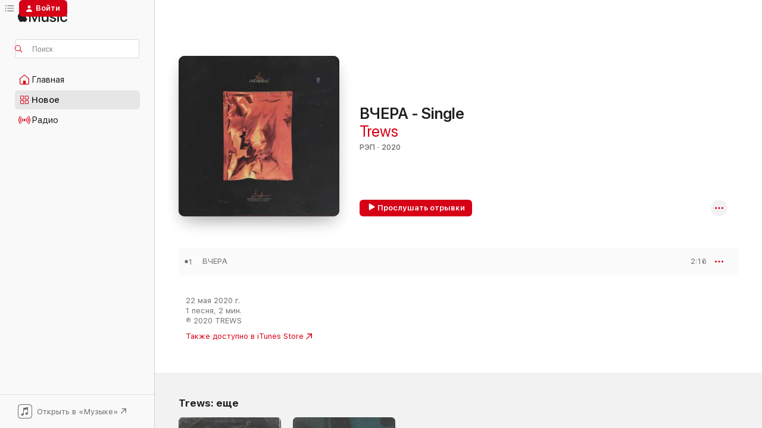

--- FILE ---
content_type: text/html
request_url: https://music.apple.com/us/album/%D0%B2%D1%87%D0%B5%D1%80%D0%B0-single/1514245804?l=ru&ls=1&ct=FFM_77478694f6acb508775fbe5ef9ca2756&at=1000lNCS
body_size: 19090
content:
<!DOCTYPE html>
<html dir="ltr" lang="ru">
    <head>
        <!-- prettier-ignore -->
        <meta charset="utf-8">
        <!-- prettier-ignore -->
        <meta http-equiv="X-UA-Compatible" content="IE=edge">
        <!-- prettier-ignore -->
        <meta
            name="viewport"
            content="width=device-width,initial-scale=1,interactive-widget=resizes-content"
        >
        <!-- prettier-ignore -->
        <meta name="applicable-device" content="pc,mobile">
        <!-- prettier-ignore -->
        <meta name="referrer" content="strict-origin">
        <!-- prettier-ignore -->
        <link
            rel="apple-touch-icon"
            sizes="180x180"
            href="/assets/favicon/favicon-180.png"
        >
        <!-- prettier-ignore -->
        <link
            rel="icon"
            type="image/png"
            sizes="32x32"
            href="/assets/favicon/favicon-32.png"
        >
        <!-- prettier-ignore -->
        <link
            rel="icon"
            type="image/png"
            sizes="16x16"
            href="/assets/favicon/favicon-16.png"
        >
        <!-- prettier-ignore -->
        <link
            rel="mask-icon"
            href="/assets/favicon/favicon.svg"
            color="#fa233b"
        >
        <!-- prettier-ignore -->
        <link rel="manifest" href="/manifest.json">

        <title>‎Альбом «ВЧЕРА - Single» — Trews — Apple Music</title><!-- HEAD_svelte-1cypuwr_START --><link rel="preconnect" href="//www.apple.com/wss/fonts" crossorigin="anonymous"><link rel="stylesheet" href="//www.apple.com/wss/fonts?families=SF+Pro,v4%7CSF+Pro+Icons,v1&amp;display=swap" type="text/css" referrerpolicy="strict-origin-when-cross-origin"><!-- HEAD_svelte-1cypuwr_END --><!-- HEAD_svelte-eg3hvx_START -->    <meta name="description" content="Слушайте альбом «ВЧЕРА - Single» (Trews) в Apple Music. 2020. Песен: 1. Продолжительность: 2 мин.."> <meta name="keywords" content="слушать, ВЧЕРА - Single, Trews, музыка, синглы, песни, Рэп, стриминг музыки, apple music"> <link rel="canonical" href="https://music.apple.com/us/album/%D0%B2%D1%87%D0%B5%D1%80%D0%B0-single/1514245804?l=ru">   <link rel="alternate" type="application/json+oembed" href="https://music.apple.com/api/oembed?url=https%3A%2F%2Fmusic.apple.com%2Fus%2Falbum%2F%25D0%25B2%25D1%2587%25D0%25B5%25D1%2580%25D0%25B0-single%2F1514245804%3Fl%3Dru" title="Альбом «ВЧЕРА - Single» (Trews) в Apple Music">  <meta name="al:ios:app_store_id" content="1108187390"> <meta name="al:ios:app_name" content="Apple Music"> <meta name="apple:content_id" content="1514245804"> <meta name="apple:title" content="ВЧЕРА - Single"> <meta name="apple:description" content="Слушайте альбом «ВЧЕРА - Single» (Trews) в Apple Music. 2020. Песен: 1. Продолжительность: 2 мин..">   <meta property="og:title" content="Альбом «ВЧЕРА - Single» (Trews) в Apple Music"> <meta property="og:description" content="Альбом · 2020 · 1 песня"> <meta property="og:site_name" content="Apple Music — веб-плеер"> <meta property="og:url" content="https://music.apple.com/us/album/%D0%B2%D1%87%D0%B5%D1%80%D0%B0-single/1514245804"> <meta property="og:image" content="https://is1-ssl.mzstatic.com/image/thumb/Music123/v4/2b/40/52/2b405200-622e-c189-4f32-557af4441503/195081601748.jpg/1200x630wp-60.jpg"> <meta property="og:image:secure_url" content="https://is1-ssl.mzstatic.com/image/thumb/Music123/v4/2b/40/52/2b405200-622e-c189-4f32-557af4441503/195081601748.jpg/1200x630wp-60.jpg"> <meta property="og:image:alt" content="Альбом «ВЧЕРА - Single» (Trews) в Apple Music"> <meta property="og:image:width" content="1200"> <meta property="og:image:height" content="630"> <meta property="og:image:type" content="image/jpg"> <meta property="og:type" content="music.album"> <meta property="og:locale" content="ru">  <meta property="music:song_count" content="1"> <meta property="music:song" content="https://music.apple.com/us/song/%D0%B2%D1%87%D0%B5%D1%80%D0%B0/1514246139?l=ru"> <meta property="music:song:preview_url:secure_url" content="https://music.apple.com/us/song/%D0%B2%D1%87%D0%B5%D1%80%D0%B0/1514246139?l=ru"> <meta property="music:song:disc" content="1"> <meta property="music:song:duration" content="PT2M16S"> <meta property="music:song:track" content="1">   <meta property="music:musician" content="https://music.apple.com/us/artist/trews/1436498992?l=ru"> <meta property="music:release_date" content="2020-05-22T00:00:00.000Z">   <meta name="twitter:title" content="Альбом «ВЧЕРА - Single» (Trews) в Apple Music"> <meta name="twitter:description" content="Альбом · 2020 · 1 песня"> <meta name="twitter:site" content="@AppleMusic"> <meta name="twitter:image" content="https://is1-ssl.mzstatic.com/image/thumb/Music123/v4/2b/40/52/2b405200-622e-c189-4f32-557af4441503/195081601748.jpg/600x600bf-60.jpg"> <meta name="twitter:image:alt" content="Альбом «ВЧЕРА - Single» (Trews) в Apple Music"> <meta name="twitter:card" content="summary">       <!-- HTML_TAG_START -->
                <script id=schema:music-album type="application/ld+json">
                    {"@context":"http://schema.org","@type":"MusicAlbum","name":"ВЧЕРА - Single","description":"Слушайте альбом «ВЧЕРА - Single» (Trews) в Apple Music. 2020. Песен: 1. Продолжительность: 2 мин..","citation":[{"@type":"MusicAlbum","image":"https://is1-ssl.mzstatic.com/image/thumb/Music124/v4/5c/58/07/5c5807b5-515a-319d-2a98-4b73edba61a6/cover.jpg/1200x630bb.jpg","url":"https://music.apple.com/us/album/vs-single/1545905227?l=ru","name":"Vs - Single"},{"@type":"MusicAlbum","image":"https://is1-ssl.mzstatic.com/image/thumb/Music123/v4/63/28/d8/6328d8ea-10e4-492d-58d8-0dd7c3a8d5e7/cover.jpg/1200x630bb.jpg","url":"https://music.apple.com/us/album/%D1%82%D0%B5%D0%BD%D1%8C%D1%8E-single/1516236506?l=ru","name":"Тенью - Single"},{"@type":"MusicAlbum","image":"https://is1-ssl.mzstatic.com/image/thumb/Music126/v4/c0/8a/68/c08a68b4-df11-1617-ef97-831859f975b3/cover.jpg/1200x630bb.jpg","url":"https://music.apple.com/us/album/%D0%BB%D1%8E%D0%B1%D0%BE%D0%B2%D1%8C-%D0%B3%D1%80%D1%83%D1%81%D1%82%D0%BD%D0%BE-single/1527779341?l=ru","name":"Любовь / Грустно - Single"},{"@type":"MusicAlbum","image":"https://is1-ssl.mzstatic.com/image/thumb/Music124/v4/56/bd/9e/56bd9e75-8388-7618-fc99-b2782b20bf89/cover.jpg/1200x630bb.jpg","url":"https://music.apple.com/us/album/%D0%B4%D1%80%D1%83%D0%B3%D0%B8%D0%B5-single/1562027390?l=ru","name":"Другие - Single"},{"@type":"MusicAlbum","image":"https://is1-ssl.mzstatic.com/image/thumb/Music124/v4/7f/01/32/7f0132fa-1fab-83fc-d6f8-b46026a85da0/cover.jpg/1200x630bb.jpg","url":"https://music.apple.com/us/album/i-feel-single/1539054891?l=ru","name":"I FEEL - Single"},{"@type":"MusicAlbum","image":"https://is1-ssl.mzstatic.com/image/thumb/Music123/v4/e0/42/92/e042927f-256d-eb1d-1518-11d894a3d664/0.jpg/1200x630bb.jpg","url":"https://music.apple.com/us/album/%D0%BB%D1%8E%D0%B4%D0%B8-%D0%BF%D0%BE%D0%BC%D0%BD%D1%8F%D1%82-%D0%B2%D1%81%D1%91-single/1487127269?l=ru","name":"Люди помнят всё - Single"},{"@type":"MusicAlbum","image":"https://is1-ssl.mzstatic.com/image/thumb/Music116/v4/25/aa/e8/25aae8ea-6e3a-e843-afc3-b0dbe0b25be8/cover.jpg/1200x630bb.jpg","url":"https://music.apple.com/us/album/%D0%BF%D0%B5%D1%80%D0%B5%D1%83%D0%BB%D0%BA%D0%B8-%D0%BC%D1%8B%D1%81%D0%BB%D0%B5%D0%B9-single/1511819499?l=ru","name":"Переулки Мыслей - Single"},{"@type":"MusicAlbum","image":"https://is1-ssl.mzstatic.com/image/thumb/Music112/v4/5c/31/37/5c313757-3f6a-fe0f-39eb-ec25eb48cbdb/859762169063_cover.jpg/1200x630bb.jpg","url":"https://music.apple.com/us/album/%D0%BD%D0%B8%D1%87%D0%B5%D0%B3%D0%BE-%D0%BD%D0%BE%D0%B2%D0%BE%D0%B3%D0%BE-single/1623591340?l=ru","name":"Ничего нового - Single"},{"@type":"MusicAlbum","image":"https://is1-ssl.mzstatic.com/image/thumb/Music116/v4/d3/fb/9a/d3fb9a69-d38f-dbe6-ed98-ce55b837acf3/cover.jpg/1200x630bb.jpg","url":"https://music.apple.com/us/album/tungiiq-single/1673700186?l=ru","name":"Tungiiq - Single"},{"@type":"MusicAlbum","image":"https://is1-ssl.mzstatic.com/image/thumb/Music123/v4/26/00/91/260091a6-a018-1488-537b-5753f8970e91/cover.jpg/1200x630bb.jpg","url":"https://music.apple.com/us/album/%D0%B0%D1%80%D0%BE%D0%BC%D0%B0%D1%82-%D1%82%D0%B2%D0%BE%D0%B8%D1%85-%D0%B4%D1%83%D1%85%D0%BE%D0%B2-single/1476822029?l=ru","name":"Аромат твоих духов - Single"}],"tracks":[{"@type":"MusicRecording","name":"ВЧЕРА","duration":"PT2M16S","url":"https://music.apple.com/us/song/%D0%B2%D1%87%D0%B5%D1%80%D0%B0/1514246139?l=ru","offers":{"@type":"Offer","category":"free","price":0},"audio":{"@type":"AudioObject","potentialAction":{"@type":"ListenAction","expectsAcceptanceOf":{"@type":"Offer","category":"free"},"target":{"@type":"EntryPoint","actionPlatform":"https://music.apple.com/us/song/%D0%B2%D1%87%D0%B5%D1%80%D0%B0/1514246139?l=ru"}},"name":"ВЧЕРА","contentUrl":"https://audio-ssl.itunes.apple.com/itunes-assets/AudioPreview115/v4/0f/a5/9c/0fa59cbc-97ae-5bb2-b968-8a4d626f3723/mzaf_12707650976929256733.plus.aac.p.m4a","duration":"PT2M16S","uploadDate":"2020-05-22","thumbnailUrl":"https://is1-ssl.mzstatic.com/image/thumb/Music123/v4/2b/40/52/2b405200-622e-c189-4f32-557af4441503/195081601748.jpg/1200x630bb.jpg"}}],"workExample":[{"@type":"MusicAlbum","image":"https://is1-ssl.mzstatic.com/image/thumb/Music124/v4/9c/f4/09/9cf4098d-e7cd-a7dc-da57-0ba595b1e55e/195081474069.jpg/1200x630bb.jpg","url":"https://music.apple.com/us/album/znayu-single/1508481765?l=ru","name":"ZNAYU - Single"},{"@type":"MusicAlbum","image":"https://is1-ssl.mzstatic.com/image/thumb/Music115/v4/cc/9a/46/cc9a4679-62c6-9a47-2924-2510f6d3c144/195497514236.jpg/1200x630bb.jpg","url":"https://music.apple.com/us/album/%D0%BE%D1%87%D0%B5%D1%80%D0%B5%D0%B4%D1%8C-single/1539276844?l=ru","name":"ОЧЕРЕДЬ - Single"},{"@type":"MusicRecording","name":"ВЧЕРА","duration":"PT2M16S","url":"https://music.apple.com/us/song/%D0%B2%D1%87%D0%B5%D1%80%D0%B0/1514246139?l=ru","offers":{"@type":"Offer","category":"free","price":0},"audio":{"@type":"AudioObject","potentialAction":{"@type":"ListenAction","expectsAcceptanceOf":{"@type":"Offer","category":"free"},"target":{"@type":"EntryPoint","actionPlatform":"https://music.apple.com/us/song/%D0%B2%D1%87%D0%B5%D1%80%D0%B0/1514246139?l=ru"}},"name":"ВЧЕРА","contentUrl":"https://audio-ssl.itunes.apple.com/itunes-assets/AudioPreview115/v4/0f/a5/9c/0fa59cbc-97ae-5bb2-b968-8a4d626f3723/mzaf_12707650976929256733.plus.aac.p.m4a","duration":"PT2M16S","uploadDate":"2020-05-22","thumbnailUrl":"https://is1-ssl.mzstatic.com/image/thumb/Music123/v4/2b/40/52/2b405200-622e-c189-4f32-557af4441503/195081601748.jpg/1200x630bb.jpg"}}],"url":"https://music.apple.com/us/album/%D0%B2%D1%87%D0%B5%D1%80%D0%B0-single/1514245804?l=ru","image":"https://is1-ssl.mzstatic.com/image/thumb/Music123/v4/2b/40/52/2b405200-622e-c189-4f32-557af4441503/195081601748.jpg/1200x630bb.jpg","potentialAction":{"@type":"ListenAction","expectsAcceptanceOf":{"@type":"Offer","category":"free"},"target":{"@type":"EntryPoint","actionPlatform":"https://music.apple.com/us/album/%D0%B2%D1%87%D0%B5%D1%80%D0%B0-single/1514245804?l=ru"}},"genre":["Рэп","Музыка","Хип-хоп"],"datePublished":"2020-05-22","byArtist":[{"@type":"MusicGroup","url":"https://music.apple.com/us/artist/trews/1436498992?l=ru","name":"Trews"}]}
                </script>
                <!-- HTML_TAG_END -->    <!-- HEAD_svelte-eg3hvx_END -->
      <script type="module" crossorigin src="/assets/index~90a29058ba.js"></script>
      <link rel="stylesheet" href="/assets/index~fbf29d0525.css">
      <script type="module">import.meta.url;import("_").catch(()=>1);async function* g(){};window.__vite_is_modern_browser=true;</script>
      <script type="module">!function(){if(window.__vite_is_modern_browser)return;console.warn("vite: loading legacy chunks, syntax error above and the same error below should be ignored");var e=document.getElementById("vite-legacy-polyfill"),n=document.createElement("script");n.src=e.src,n.onload=function(){System.import(document.getElementById('vite-legacy-entry').getAttribute('data-src'))},document.body.appendChild(n)}();</script>
    </head>
    <body>
        
        <script
            async
            src="/includes/js-cdn/musickit/v3/amp/musickit.js"
        ></script>
        <script
            type="module"
            async
            src="/includes/js-cdn/musickit/v3/components/musickit-components/musickit-components.esm.js"
        ></script>
        <script
            nomodule
            async
            src="/includes/js-cdn/musickit/v3/components/musickit-components/musickit-components.js"
        ></script>
        <svg style="display: none" xmlns="http://www.w3.org/2000/svg">
            <symbol id="play-circle-fill" viewBox="0 0 60 60">
                <path
                    class="icon-circle-fill__circle"
                    fill="var(--iconCircleFillBG, transparent)"
                    d="M30 60c16.411 0 30-13.617 30-30C60 13.588 46.382 0 29.971 0 13.588 0 .001 13.588.001 30c0 16.383 13.617 30 30 30Z"
                />
                <path
                    fill="var(--iconFillArrow, var(--keyColor, black))"
                    d="M24.411 41.853c-1.41.853-3.028.177-3.028-1.294V19.47c0-1.44 1.735-2.058 3.028-1.294l17.265 10.235a1.89 1.89 0 0 1 0 3.265L24.411 41.853Z"
                />
            </symbol>
        </svg>
        <div class="body-container">
              <div class="app-container svelte-t3vj1e" data-testid="app-container">   <div class="header svelte-rjjbqs" data-testid="header"><nav data-testid="navigation" class="navigation svelte-13li0vp"><div class="navigation__header svelte-13li0vp"><div data-testid="logo" class="logo svelte-1o7dz8w"> <a aria-label="Apple Music" role="img" href="https://music.apple.com/us/home?l=ru" class="svelte-1o7dz8w"><svg height="20" viewBox="0 0 83 20" width="83" xmlns="http://www.w3.org/2000/svg" class="logo" aria-hidden="true"><path d="M34.752 19.746V6.243h-.088l-5.433 13.503h-2.074L21.711 6.243h-.087v13.503h-2.548V1.399h3.235l5.833 14.621h.1l5.82-14.62h3.248v18.347h-2.56zm16.649 0h-2.586v-2.263h-.062c-.725 1.602-2.061 2.504-4.072 2.504-2.86 0-4.61-1.894-4.61-4.958V6.37h2.698v8.125c0 2.034.95 3.127 2.81 3.127 1.95 0 3.124-1.373 3.124-3.458V6.37H51.4v13.376zm7.394-13.618c3.06 0 5.046 1.73 5.134 4.196h-2.536c-.15-1.296-1.087-2.11-2.598-2.11-1.462 0-2.436.724-2.436 1.793 0 .839.6 1.41 2.023 1.741l2.136.496c2.686.636 3.71 1.704 3.71 3.636 0 2.442-2.236 4.12-5.333 4.12-3.285 0-5.26-1.64-5.509-4.183h2.673c.25 1.398 1.187 2.085 2.836 2.085 1.623 0 2.623-.687 2.623-1.78 0-.865-.487-1.373-1.924-1.704l-2.136-.508c-2.498-.585-3.735-1.806-3.735-3.75 0-2.391 2.049-4.032 5.072-4.032zM66.1 2.836c0-.878.7-1.577 1.561-1.577.862 0 1.55.7 1.55 1.577 0 .864-.688 1.576-1.55 1.576a1.573 1.573 0 0 1-1.56-1.576zm.212 3.534h2.698v13.376h-2.698zm14.089 4.603c-.275-1.424-1.324-2.556-3.085-2.556-2.086 0-3.46 1.767-3.46 4.64 0 2.938 1.386 4.642 3.485 4.642 1.66 0 2.748-.928 3.06-2.48H83C82.713 18.067 80.477 20 77.317 20c-3.76 0-6.208-2.62-6.208-6.942 0-4.247 2.448-6.93 6.183-6.93 3.385 0 5.446 2.213 5.683 4.845h-2.573zM10.824 3.189c-.698.834-1.805 1.496-2.913 1.398-.145-1.128.41-2.33 1.036-3.065C9.644.662 10.848.05 11.835 0c.121 1.178-.336 2.33-1.01 3.19zm.999 1.619c.624.049 2.425.244 3.578 1.98-.096.074-2.137 1.272-2.113 3.79.024 3.01 2.593 4.012 2.617 4.037-.024.074-.407 1.419-1.344 2.812-.817 1.224-1.657 2.422-3.002 2.447-1.297.024-1.73-.783-3.218-.783-1.489 0-1.97.758-3.194.807-1.297.048-2.28-1.297-3.097-2.52C.368 14.908-.904 10.408.825 7.375c.84-1.516 2.377-2.47 4.034-2.495 1.273-.023 2.45.857 3.218.857.769 0 2.137-1.027 3.746-.93z"></path></svg></a>   </div> <div class="search-input-wrapper svelte-nrtdem" data-testid="search-input"><div data-testid="amp-search-input" aria-controls="search-suggestions" aria-expanded="false" aria-haspopup="listbox" aria-owns="search-suggestions" class="search-input-container svelte-rg26q6" tabindex="-1" role=""><div class="flex-container svelte-rg26q6"><form id="search-input-form" class="svelte-rg26q6"><svg height="16" width="16" viewBox="0 0 16 16" class="search-svg" aria-hidden="true"><path d="M11.87 10.835c.018.015.035.03.051.047l3.864 3.863a.735.735 0 1 1-1.04 1.04l-3.863-3.864a.744.744 0 0 1-.047-.051 6.667 6.667 0 1 1 1.035-1.035zM6.667 12a5.333 5.333 0 1 0 0-10.667 5.333 5.333 0 0 0 0 10.667z"></path></svg> <input aria-autocomplete="list" aria-multiline="false" aria-controls="search-suggestions" placeholder="Поиск" spellcheck="false" autocomplete="off" autocorrect="off" autocapitalize="off" type="text" inputmode="search" class="search-input__text-field svelte-rg26q6" data-testid="search-input__text-field"></form> </div> <div data-testid="search-scope-bar"></div>   </div> </div></div> <div data-testid="navigation-content" class="navigation__content svelte-13li0vp" id="navigation" aria-hidden="false"><div class="navigation__scrollable-container svelte-13li0vp"><div data-testid="navigation-items-primary" class="navigation-items navigation-items--primary svelte-ng61m8"> <ul class="navigation-items__list svelte-ng61m8">  <li class="navigation-item navigation-item__home svelte-1a5yt87" aria-selected="false" data-testid="navigation-item"> <a href="https://music.apple.com/us/home?l=ru" class="navigation-item__link svelte-1a5yt87" role="button" data-testid="home" aria-pressed="false"><div class="navigation-item__content svelte-zhx7t9"> <span class="navigation-item__icon svelte-zhx7t9"> <svg width="24" height="24" viewBox="0 0 24 24" xmlns="http://www.w3.org/2000/svg" aria-hidden="true"><path d="M5.93 20.16a1.94 1.94 0 0 1-1.43-.502c-.334-.335-.502-.794-.502-1.393v-7.142c0-.362.062-.688.177-.953.123-.264.326-.529.6-.75l6.145-5.157c.176-.141.344-.247.52-.318.176-.07.362-.105.564-.105.194 0 .388.035.565.105.176.07.352.177.52.318l6.146 5.158c.273.23.467.476.59.75.124.264.177.59.177.96v7.134c0 .59-.159 1.058-.503 1.393-.335.335-.811.503-1.428.503H5.929Zm12.14-1.172c.221 0 .406-.07.547-.212a.688.688 0 0 0 .22-.511v-7.142c0-.177-.026-.344-.087-.459a.97.97 0 0 0-.265-.353l-6.154-5.149a.756.756 0 0 0-.177-.115.37.37 0 0 0-.15-.035.37.37 0 0 0-.158.035l-.177.115-6.145 5.15a.982.982 0 0 0-.274.352 1.13 1.13 0 0 0-.088.468v7.133c0 .203.08.379.23.511a.744.744 0 0 0 .546.212h12.133Zm-8.323-4.7c0-.176.062-.326.177-.432a.6.6 0 0 1 .423-.159h3.315c.176 0 .326.053.432.16s.159.255.159.431v4.973H9.756v-4.973Z"></path></svg> </span> <span class="navigation-item__label svelte-zhx7t9"> Главная </span> </div></a>  </li>  <li class="navigation-item navigation-item__new svelte-1a5yt87" aria-selected="false" data-testid="navigation-item"> <a href="https://music.apple.com/us/new?l=ru" class="navigation-item__link svelte-1a5yt87" role="button" data-testid="new" aria-pressed="false"><div class="navigation-item__content svelte-zhx7t9"> <span class="navigation-item__icon svelte-zhx7t9"> <svg height="24" viewBox="0 0 24 24" width="24" aria-hidden="true"><path d="M9.92 11.354c.966 0 1.453-.487 1.453-1.49v-3.4c0-1.004-.487-1.483-1.453-1.483H6.452C5.487 4.981 5 5.46 5 6.464v3.4c0 1.003.487 1.49 1.452 1.49zm7.628 0c.965 0 1.452-.487 1.452-1.49v-3.4c0-1.004-.487-1.483-1.452-1.483h-3.46c-.974 0-1.46.479-1.46 1.483v3.4c0 1.003.486 1.49 1.46 1.49zm-7.65-1.073h-3.43c-.266 0-.396-.137-.396-.418v-3.4c0-.273.13-.41.396-.41h3.43c.265 0 .402.137.402.41v3.4c0 .281-.137.418-.403.418zm7.634 0h-3.43c-.273 0-.402-.137-.402-.418v-3.4c0-.273.129-.41.403-.41h3.43c.265 0 .395.137.395.41v3.4c0 .281-.13.418-.396.418zm-7.612 8.7c.966 0 1.453-.48 1.453-1.483v-3.407c0-.996-.487-1.483-1.453-1.483H6.452c-.965 0-1.452.487-1.452 1.483v3.407c0 1.004.487 1.483 1.452 1.483zm7.628 0c.965 0 1.452-.48 1.452-1.483v-3.407c0-.996-.487-1.483-1.452-1.483h-3.46c-.974 0-1.46.487-1.46 1.483v3.407c0 1.004.486 1.483 1.46 1.483zm-7.65-1.072h-3.43c-.266 0-.396-.137-.396-.41v-3.4c0-.282.13-.418.396-.418h3.43c.265 0 .402.136.402.418v3.4c0 .273-.137.41-.403.41zm7.634 0h-3.43c-.273 0-.402-.137-.402-.41v-3.4c0-.282.129-.418.403-.418h3.43c.265 0 .395.136.395.418v3.4c0 .273-.13.41-.396.41z" fill-opacity=".95"></path></svg> </span> <span class="navigation-item__label svelte-zhx7t9"> Новое </span> </div></a>  </li>  <li class="navigation-item navigation-item__radio svelte-1a5yt87" aria-selected="false" data-testid="navigation-item"> <a href="https://music.apple.com/us/radio?l=ru" class="navigation-item__link svelte-1a5yt87" role="button" data-testid="radio" aria-pressed="false"><div class="navigation-item__content svelte-zhx7t9"> <span class="navigation-item__icon svelte-zhx7t9"> <svg width="24" height="24" viewBox="0 0 24 24" xmlns="http://www.w3.org/2000/svg" aria-hidden="true"><path d="M19.359 18.57C21.033 16.818 22 14.461 22 11.89s-.967-4.93-2.641-6.68c-.276-.292-.653-.26-.868-.023-.222.246-.176.591.085.868 1.466 1.535 2.272 3.593 2.272 5.835 0 2.241-.806 4.3-2.272 5.835-.261.268-.307.621-.085.86.215.245.592.276.868-.016zm-13.85.014c.222-.238.176-.59-.085-.86-1.474-1.535-2.272-3.593-2.272-5.834 0-2.242.798-4.3 2.272-5.835.261-.277.307-.622.085-.868-.215-.238-.592-.269-.868.023C2.967 6.96 2 9.318 2 11.89s.967 4.929 2.641 6.68c.276.29.653.26.868.014zm1.957-1.873c.223-.253.162-.583-.1-.867-.951-1.068-1.473-2.45-1.473-3.954 0-1.505.522-2.887 1.474-3.954.26-.284.322-.614.1-.876-.23-.26-.622-.26-.891.039-1.175 1.274-1.827 2.963-1.827 4.79 0 1.82.652 3.517 1.827 4.784.269.3.66.307.89.038zm9.958-.038c1.175-1.267 1.827-2.964 1.827-4.783 0-1.828-.652-3.517-1.827-4.791-.269-.3-.66-.3-.89-.039-.23.262-.162.592.092.876.96 1.067 1.481 2.449 1.481 3.954 0 1.504-.522 2.886-1.481 3.954-.254.284-.323.614-.092.867.23.269.621.261.89-.038zm-8.061-1.966c.23-.26.13-.568-.092-.883-.415-.522-.63-1.197-.63-1.934 0-.737.215-1.413.63-1.943.222-.307.322-.614.092-.875s-.653-.261-.906.054a4.385 4.385 0 0 0-.968 2.764 4.38 4.38 0 0 0 .968 2.756c.253.322.675.322.906.061zm6.18-.061a4.38 4.38 0 0 0 .968-2.756 4.385 4.385 0 0 0-.968-2.764c-.253-.315-.675-.315-.906-.054-.23.261-.138.568.092.875.415.53.63 1.206.63 1.943 0 .737-.215 1.412-.63 1.934-.23.315-.322.622-.092.883s.653.261.906-.061zm-3.547-.967c.96 0 1.789-.814 1.789-1.797s-.83-1.789-1.789-1.789c-.96 0-1.781.806-1.781 1.789 0 .983.821 1.797 1.781 1.797z"></path></svg> </span> <span class="navigation-item__label svelte-zhx7t9"> Радио </span> </div></a>  </li>  <li class="navigation-item navigation-item__search svelte-1a5yt87" aria-selected="false" data-testid="navigation-item"> <a href="https://music.apple.com/us/search?l=ru" class="navigation-item__link svelte-1a5yt87" role="button" data-testid="search" aria-pressed="false"><div class="navigation-item__content svelte-zhx7t9"> <span class="navigation-item__icon svelte-zhx7t9"> <svg height="24" viewBox="0 0 24 24" width="24" aria-hidden="true"><path d="M17.979 18.553c.476 0 .813-.366.813-.835a.807.807 0 0 0-.235-.586l-3.45-3.457a5.61 5.61 0 0 0 1.158-3.413c0-3.098-2.535-5.633-5.633-5.633C7.542 4.63 5 7.156 5 10.262c0 3.098 2.534 5.632 5.632 5.632a5.614 5.614 0 0 0 3.274-1.055l3.472 3.472a.835.835 0 0 0 .6.242zm-7.347-3.875c-2.417 0-4.416-2-4.416-4.416 0-2.417 2-4.417 4.416-4.417 2.417 0 4.417 2 4.417 4.417s-2 4.416-4.417 4.416z" fill-opacity=".95"></path></svg> </span> <span class="navigation-item__label svelte-zhx7t9"> Поиск </span> </div></a>  </li></ul> </div>   </div> <div class="navigation__native-cta"><div slot="native-cta"><div data-testid="native-cta" class="native-cta svelte-1t4vswz  native-cta--authenticated"><button class="native-cta__button svelte-1t4vswz" data-testid="native-cta-button"><span class="native-cta__app-icon svelte-1t4vswz"><svg width="24" height="24" xmlns="http://www.w3.org/2000/svg" xml:space="preserve" style="fill-rule:evenodd;clip-rule:evenodd;stroke-linejoin:round;stroke-miterlimit:2" viewBox="0 0 24 24" slot="app-icon" aria-hidden="true"><path d="M22.567 1.496C21.448.393 19.956.045 17.293.045H6.566c-2.508 0-4.028.376-5.12 1.465C.344 2.601 0 4.09 0 6.611v10.727c0 2.695.33 4.18 1.432 5.257 1.106 1.103 2.595 1.45 5.275 1.45h10.586c2.663 0 4.169-.347 5.274-1.45C23.656 21.504 24 20.033 24 17.338V6.752c0-2.694-.344-4.179-1.433-5.256Zm.411 4.9v11.299c0 1.898-.338 3.286-1.188 4.137-.851.864-2.256 1.191-4.141 1.191H6.35c-1.884 0-3.303-.341-4.154-1.191-.85-.851-1.174-2.239-1.174-4.137V6.54c0-2.014.324-3.445 1.16-4.295.851-.864 2.312-1.177 4.313-1.177h11.154c1.885 0 3.29.341 4.141 1.191.864.85 1.188 2.239 1.188 4.137Z" style="fill-rule:nonzero"></path><path d="M7.413 19.255c.987 0 2.48-.728 2.48-2.672v-6.385c0-.35.063-.428.378-.494l5.298-1.095c.351-.067.534.025.534.333l.035 4.286c0 .337-.182.586-.53.652l-1.014.228c-1.361.3-2.007.923-2.007 1.937 0 1.017.79 1.748 1.926 1.748.986 0 2.444-.679 2.444-2.64V5.654c0-.636-.279-.821-1.016-.66L9.646 6.298c-.448.091-.674.329-.674.699l.035 7.697c0 .336-.148.546-.446.613l-1.067.21c-1.329.266-1.986.93-1.986 1.993 0 1.017.786 1.745 1.905 1.745Z" style="fill-rule:nonzero"></path></svg></span> <span class="native-cta__label svelte-1t4vswz">Открыть в «Музыке»</span> <span class="native-cta__arrow svelte-1t4vswz"><svg height="16" width="16" viewBox="0 0 16 16" class="native-cta-action" aria-hidden="true"><path d="M1.559 16 13.795 3.764v8.962H16V0H3.274v2.205h8.962L0 14.441 1.559 16z"></path></svg></span></button> </div>  </div></div></div> </nav> </div>  <div class="player-bar player-bar__floating-player svelte-1rr9v04" data-testid="player-bar" aria-label="Элементы управления музыкой" aria-hidden="false">   </div>   <div id="scrollable-page" class="scrollable-page svelte-mt0bfj" data-main-content data-testid="main-section" aria-hidden="false"><main data-testid="main" class="svelte-bzjlhs"><div class="content-container svelte-bzjlhs" data-testid="content-container"><div class="search-input-wrapper svelte-nrtdem" data-testid="search-input"><div data-testid="amp-search-input" aria-controls="search-suggestions" aria-expanded="false" aria-haspopup="listbox" aria-owns="search-suggestions" class="search-input-container svelte-rg26q6" tabindex="-1" role=""><div class="flex-container svelte-rg26q6"><form id="search-input-form" class="svelte-rg26q6"><svg height="16" width="16" viewBox="0 0 16 16" class="search-svg" aria-hidden="true"><path d="M11.87 10.835c.018.015.035.03.051.047l3.864 3.863a.735.735 0 1 1-1.04 1.04l-3.863-3.864a.744.744 0 0 1-.047-.051 6.667 6.667 0 1 1 1.035-1.035zM6.667 12a5.333 5.333 0 1 0 0-10.667 5.333 5.333 0 0 0 0 10.667z"></path></svg> <input value="" aria-autocomplete="list" aria-multiline="false" aria-controls="search-suggestions" placeholder="Поиск" spellcheck="false" autocomplete="off" autocorrect="off" autocapitalize="off" type="text" inputmode="search" class="search-input__text-field svelte-rg26q6" data-testid="search-input__text-field"></form> </div> <div data-testid="search-scope-bar"> </div>   </div> </div>      <div class="section svelte-wa5vzl" data-testid="section-container" aria-label="Подборка"> <div class="section-content svelte-wa5vzl" data-testid="section-content">  <div class="container-detail-header svelte-rknnd2 container-detail-header--no-description" data-testid="container-detail-header"><div slot="artwork"><div class="artwork__radiosity svelte-1agpw2h"> <div data-testid="artwork-component" class="artwork-component artwork-component--aspect-ratio artwork-component--orientation-square svelte-g1i36u        artwork-component--has-borders" style="
            --artwork-bg-color: #2b2b2b;
            --aspect-ratio: 1;
            --placeholder-bg-color: #2b2b2b;
       ">   <picture class="svelte-g1i36u"><source sizes=" (max-width:1319px) 296px,(min-width:1320px) and (max-width:1679px) 316px,316px" srcset="https://is1-ssl.mzstatic.com/image/thumb/Music123/v4/2b/40/52/2b405200-622e-c189-4f32-557af4441503/195081601748.jpg/296x296bb.webp 296w,https://is1-ssl.mzstatic.com/image/thumb/Music123/v4/2b/40/52/2b405200-622e-c189-4f32-557af4441503/195081601748.jpg/316x316bb.webp 316w,https://is1-ssl.mzstatic.com/image/thumb/Music123/v4/2b/40/52/2b405200-622e-c189-4f32-557af4441503/195081601748.jpg/592x592bb.webp 592w,https://is1-ssl.mzstatic.com/image/thumb/Music123/v4/2b/40/52/2b405200-622e-c189-4f32-557af4441503/195081601748.jpg/632x632bb.webp 632w" type="image/webp"> <source sizes=" (max-width:1319px) 296px,(min-width:1320px) and (max-width:1679px) 316px,316px" srcset="https://is1-ssl.mzstatic.com/image/thumb/Music123/v4/2b/40/52/2b405200-622e-c189-4f32-557af4441503/195081601748.jpg/296x296bb-60.jpg 296w,https://is1-ssl.mzstatic.com/image/thumb/Music123/v4/2b/40/52/2b405200-622e-c189-4f32-557af4441503/195081601748.jpg/316x316bb-60.jpg 316w,https://is1-ssl.mzstatic.com/image/thumb/Music123/v4/2b/40/52/2b405200-622e-c189-4f32-557af4441503/195081601748.jpg/592x592bb-60.jpg 592w,https://is1-ssl.mzstatic.com/image/thumb/Music123/v4/2b/40/52/2b405200-622e-c189-4f32-557af4441503/195081601748.jpg/632x632bb-60.jpg 632w" type="image/jpeg"> <img alt="" class="artwork-component__contents artwork-component__image svelte-g1i36u" loading="lazy" src="/assets/artwork/1x1.gif" role="presentation" decoding="async" width="316" height="316" fetchpriority="auto" style="opacity: 1;"></picture> </div></div> <div data-testid="artwork-component" class="artwork-component artwork-component--aspect-ratio artwork-component--orientation-square svelte-g1i36u        artwork-component--has-borders" style="
            --artwork-bg-color: #2b2b2b;
            --aspect-ratio: 1;
            --placeholder-bg-color: #2b2b2b;
       ">   <picture class="svelte-g1i36u"><source sizes=" (max-width:1319px) 296px,(min-width:1320px) and (max-width:1679px) 316px,316px" srcset="https://is1-ssl.mzstatic.com/image/thumb/Music123/v4/2b/40/52/2b405200-622e-c189-4f32-557af4441503/195081601748.jpg/296x296bb.webp 296w,https://is1-ssl.mzstatic.com/image/thumb/Music123/v4/2b/40/52/2b405200-622e-c189-4f32-557af4441503/195081601748.jpg/316x316bb.webp 316w,https://is1-ssl.mzstatic.com/image/thumb/Music123/v4/2b/40/52/2b405200-622e-c189-4f32-557af4441503/195081601748.jpg/592x592bb.webp 592w,https://is1-ssl.mzstatic.com/image/thumb/Music123/v4/2b/40/52/2b405200-622e-c189-4f32-557af4441503/195081601748.jpg/632x632bb.webp 632w" type="image/webp"> <source sizes=" (max-width:1319px) 296px,(min-width:1320px) and (max-width:1679px) 316px,316px" srcset="https://is1-ssl.mzstatic.com/image/thumb/Music123/v4/2b/40/52/2b405200-622e-c189-4f32-557af4441503/195081601748.jpg/296x296bb-60.jpg 296w,https://is1-ssl.mzstatic.com/image/thumb/Music123/v4/2b/40/52/2b405200-622e-c189-4f32-557af4441503/195081601748.jpg/316x316bb-60.jpg 316w,https://is1-ssl.mzstatic.com/image/thumb/Music123/v4/2b/40/52/2b405200-622e-c189-4f32-557af4441503/195081601748.jpg/592x592bb-60.jpg 592w,https://is1-ssl.mzstatic.com/image/thumb/Music123/v4/2b/40/52/2b405200-622e-c189-4f32-557af4441503/195081601748.jpg/632x632bb-60.jpg 632w" type="image/jpeg"> <img alt="ВЧЕРА - Single" class="artwork-component__contents artwork-component__image svelte-g1i36u" loading="lazy" src="/assets/artwork/1x1.gif" role="presentation" decoding="async" width="316" height="316" fetchpriority="auto" style="opacity: 1;"></picture> </div></div> <div class="headings svelte-rknnd2"> <h1 class="headings__title svelte-rknnd2" data-testid="non-editable-product-title"><span dir="auto">ВЧЕРА - Single</span> <span class="headings__badges svelte-rknnd2">   </span></h1> <div class="headings__subtitles svelte-rknnd2" data-testid="product-subtitles"> <a data-testid="click-action" class="click-action svelte-c0t0j2" href="https://music.apple.com/us/artist/trews/1436498992?l=ru">Trews</a> </div> <div class="headings__tertiary-titles"> </div> <div class="headings__metadata-bottom svelte-rknnd2">РЭП · 2020 </div></div>  <div class="primary-actions svelte-rknnd2"><div class="primary-actions__button primary-actions__button--play svelte-rknnd2"><div data-testid="button-action" class="button svelte-rka6wn primary"><button data-testid="click-action" class="click-action svelte-c0t0j2" aria-label="" ><span class="icon svelte-rka6wn" data-testid="play-icon"><svg height="16" viewBox="0 0 16 16" width="16"><path d="m4.4 15.14 10.386-6.096c.842-.459.794-1.64 0-2.097L4.401.85c-.87-.53-2-.12-2 .82v12.625c0 .966 1.06 1.4 2 .844z"></path></svg></span>  Прослушать отрывки</button> </div> </div> <div class="primary-actions__button primary-actions__button--shuffle svelte-rknnd2"> </div></div> <div class="secondary-actions svelte-rknnd2"><div class="secondary-actions svelte-1agpw2h" slot="secondary-actions">  <div class="cloud-buttons svelte-u0auos" data-testid="cloud-buttons">  <amp-contextual-menu-button config="[object Object]" class="svelte-dj0bcp"> <span aria-label="ЕЩЕ" class="more-button svelte-dj0bcp more-button--platter" data-testid="more-button" slot="trigger-content"><svg width="28" height="28" viewBox="0 0 28 28" class="glyph" xmlns="http://www.w3.org/2000/svg"><circle fill="var(--iconCircleFill, transparent)" cx="14" cy="14" r="14"></circle><path fill="var(--iconEllipsisFill, white)" d="M10.105 14c0-.87-.687-1.55-1.564-1.55-.862 0-1.557.695-1.557 1.55 0 .848.695 1.55 1.557 1.55.855 0 1.564-.702 1.564-1.55zm5.437 0c0-.87-.68-1.55-1.542-1.55A1.55 1.55 0 0012.45 14c0 .848.695 1.55 1.55 1.55.848 0 1.542-.702 1.542-1.55zm5.474 0c0-.87-.687-1.55-1.557-1.55-.87 0-1.564.695-1.564 1.55 0 .848.694 1.55 1.564 1.55.848 0 1.557-.702 1.557-1.55z"></path></svg></span> </amp-contextual-menu-button></div></div></div></div> </div>   </div><div class="section svelte-wa5vzl" data-testid="section-container"> <div class="section-content svelte-wa5vzl" data-testid="section-content">  <div class="placeholder-table svelte-wa5vzl"> <div><div class="placeholder-row svelte-wa5vzl placeholder-row--even placeholder-row--album"></div></div></div> </div>   </div><div class="section svelte-wa5vzl" data-testid="section-container"> <div class="section-content svelte-wa5vzl" data-testid="section-content"> <div class="tracklist-footer svelte-1tm9k9g tracklist-footer--album" data-testid="tracklist-footer"><div class="footer-body svelte-1tm9k9g"><p class="description svelte-1tm9k9g" data-testid="tracklist-footer-description">22 мая 2020 г.
1 песня, 2 мин.
℗ 2020 TREWS</p>  <div class="tracklist-footer__native-cta-wrapper svelte-1tm9k9g"><div class="button svelte-5myedz       button--text-button" data-testid="button-base-wrapper"><button data-testid="button-base" aria-label="Также доступно в iTunes Store" type="button"  class="svelte-5myedz link"> Также доступно в iTunes Store <svg height="16" width="16" viewBox="0 0 16 16" class="web-to-native__action" aria-hidden="true" data-testid="cta-button-arrow-icon"><path d="M1.559 16 13.795 3.764v8.962H16V0H3.274v2.205h8.962L0 14.441 1.559 16z"></path></svg> </button> </div></div></div> <div class="tracklist-footer__friends svelte-1tm9k9g"> </div></div></div>   </div><div class="section svelte-wa5vzl      section--alternate" data-testid="section-container"> <div class="section-content svelte-wa5vzl" data-testid="section-content"> <div class="spacer-wrapper svelte-14fis98"></div></div>   </div><div class="section svelte-wa5vzl      section--alternate" data-testid="section-container" aria-label="Trews: еще"> <div class="section-content svelte-wa5vzl" data-testid="section-content"><div class="header svelte-fr9z27">  <div class="header-title-wrapper svelte-fr9z27">    <h2 class="title svelte-fr9z27" data-testid="header-title"><span class="dir-wrapper" dir="auto">Trews: еще</span></h2> </div>   </div>   <div class="svelte-1dd7dqt shelf"><section data-testid="shelf-component" class="shelf-grid shelf-grid--onhover svelte-12rmzef" style="
            --grid-max-content-xsmall: 144px; --grid-column-gap-xsmall: 10px; --grid-row-gap-xsmall: 24px; --grid-small: 4; --grid-column-gap-small: 20px; --grid-row-gap-small: 24px; --grid-medium: 5; --grid-column-gap-medium: 20px; --grid-row-gap-medium: 24px; --grid-large: 6; --grid-column-gap-large: 20px; --grid-row-gap-large: 24px; --grid-xlarge: 6; --grid-column-gap-xlarge: 20px; --grid-row-gap-xlarge: 24px;
            --grid-type: G;
            --grid-rows: 1;
            --standard-lockup-shadow-offset: 15px;
            
        "> <div class="shelf-grid__body svelte-12rmzef" data-testid="shelf-body">   <button disabled aria-label="Предыдущая страница" type="button" class="shelf-grid-nav__arrow shelf-grid-nav__arrow--left svelte-1xmivhv" data-testid="shelf-button-left" style="--offset: 
                        calc(25px * -1);
                    ;"><svg viewBox="0 0 9 31" xmlns="http://www.w3.org/2000/svg"><path d="M5.275 29.46a1.61 1.61 0 0 0 1.456 1.077c1.018 0 1.772-.737 1.772-1.737 0-.526-.277-1.186-.449-1.62l-4.68-11.912L8.05 3.363c.172-.442.45-1.116.45-1.625A1.702 1.702 0 0 0 6.728.002a1.603 1.603 0 0 0-1.456 1.09L.675 12.774c-.301.775-.677 1.744-.677 2.495 0 .754.376 1.705.677 2.498L5.272 29.46Z"></path></svg></button> <ul slot="shelf-content" class="shelf-grid__list shelf-grid__list--grid-type-G shelf-grid__list--grid-rows-1 svelte-12rmzef" role="list" tabindex="-1" data-testid="shelf-item-list">   <li class="shelf-grid__list-item svelte-12rmzef" data-test-id="shelf-grid-list-item-0" data-index="0" aria-hidden="true"><div class="svelte-12rmzef"><div class="square-lockup-wrapper" data-testid="square-lockup-wrapper">  <div class="product-lockup svelte-1f6kfjm" aria-label="ZNAYU - Single, 2020" data-testid="product-lockup"><div class="product-lockup__artwork svelte-1f6kfjm has-controls" aria-hidden="false"> <div data-testid="artwork-component" class="artwork-component artwork-component--aspect-ratio artwork-component--orientation-square svelte-g1i36u    artwork-component--fullwidth    artwork-component--has-borders" style="
            --artwork-bg-color: #515251;
            --aspect-ratio: 1;
            --placeholder-bg-color: #515251;
       ">   <picture class="svelte-g1i36u"><source sizes=" (max-width:1319px) 296px,(min-width:1320px) and (max-width:1679px) 316px,316px" srcset="https://is1-ssl.mzstatic.com/image/thumb/Music124/v4/9c/f4/09/9cf4098d-e7cd-a7dc-da57-0ba595b1e55e/195081474069.jpg/296x296bf.webp 296w,https://is1-ssl.mzstatic.com/image/thumb/Music124/v4/9c/f4/09/9cf4098d-e7cd-a7dc-da57-0ba595b1e55e/195081474069.jpg/316x316bf.webp 316w,https://is1-ssl.mzstatic.com/image/thumb/Music124/v4/9c/f4/09/9cf4098d-e7cd-a7dc-da57-0ba595b1e55e/195081474069.jpg/592x592bf.webp 592w,https://is1-ssl.mzstatic.com/image/thumb/Music124/v4/9c/f4/09/9cf4098d-e7cd-a7dc-da57-0ba595b1e55e/195081474069.jpg/632x632bf.webp 632w" type="image/webp"> <source sizes=" (max-width:1319px) 296px,(min-width:1320px) and (max-width:1679px) 316px,316px" srcset="https://is1-ssl.mzstatic.com/image/thumb/Music124/v4/9c/f4/09/9cf4098d-e7cd-a7dc-da57-0ba595b1e55e/195081474069.jpg/296x296bf-60.jpg 296w,https://is1-ssl.mzstatic.com/image/thumb/Music124/v4/9c/f4/09/9cf4098d-e7cd-a7dc-da57-0ba595b1e55e/195081474069.jpg/316x316bf-60.jpg 316w,https://is1-ssl.mzstatic.com/image/thumb/Music124/v4/9c/f4/09/9cf4098d-e7cd-a7dc-da57-0ba595b1e55e/195081474069.jpg/592x592bf-60.jpg 592w,https://is1-ssl.mzstatic.com/image/thumb/Music124/v4/9c/f4/09/9cf4098d-e7cd-a7dc-da57-0ba595b1e55e/195081474069.jpg/632x632bf-60.jpg 632w" type="image/jpeg"> <img alt="ZNAYU - Single" class="artwork-component__contents artwork-component__image svelte-g1i36u" loading="lazy" src="/assets/artwork/1x1.gif" role="presentation" decoding="async" width="316" height="316" fetchpriority="auto" style="opacity: 1;"></picture> </div> <div class="square-lockup__social svelte-152pqr7" slot="artwork-metadata-overlay"></div> <div data-testid="lockup-control" class="product-lockup__controls svelte-1f6kfjm"><a class="product-lockup__link svelte-1f6kfjm" data-testid="product-lockup-link" aria-label="ZNAYU - Single, 2020" href="https://music.apple.com/us/album/znayu-single/1508481765?l=ru">ZNAYU - Single</a> <div data-testid="play-button" class="product-lockup__play-button svelte-1f6kfjm"><button aria-label="Слушать ZNAYU - Single" class="play-button svelte-19j07e7 play-button--platter" data-testid="play-button"><svg aria-hidden="true" class="icon play-svg" data-testid="play-icon" iconState="play"><use href="#play-circle-fill"></use></svg> </button> </div> <div data-testid="context-button" class="product-lockup__context-button svelte-1f6kfjm"><div slot="context-button"><amp-contextual-menu-button config="[object Object]" class="svelte-dj0bcp"> <span aria-label="ЕЩЕ" class="more-button svelte-dj0bcp more-button--platter  more-button--material" data-testid="more-button" slot="trigger-content"><svg width="28" height="28" viewBox="0 0 28 28" class="glyph" xmlns="http://www.w3.org/2000/svg"><circle fill="var(--iconCircleFill, transparent)" cx="14" cy="14" r="14"></circle><path fill="var(--iconEllipsisFill, white)" d="M10.105 14c0-.87-.687-1.55-1.564-1.55-.862 0-1.557.695-1.557 1.55 0 .848.695 1.55 1.557 1.55.855 0 1.564-.702 1.564-1.55zm5.437 0c0-.87-.68-1.55-1.542-1.55A1.55 1.55 0 0012.45 14c0 .848.695 1.55 1.55 1.55.848 0 1.542-.702 1.542-1.55zm5.474 0c0-.87-.687-1.55-1.557-1.55-.87 0-1.564.695-1.564 1.55 0 .848.694 1.55 1.564 1.55.848 0 1.557-.702 1.557-1.55z"></path></svg></span> </amp-contextual-menu-button></div></div></div></div> <div class="product-lockup__content svelte-1f6kfjm"> <div class="product-lockup__content-details svelte-1f6kfjm product-lockup__content-details--no-subtitle-link" dir="auto"><div class="product-lockup__title-link svelte-1f6kfjm product-lockup__title-link--multiline"> <div class="multiline-clamp svelte-1a7gcr6 multiline-clamp--overflow   multiline-clamp--with-badge" style="--mc-lineClamp: var(--defaultClampOverride, 2);" role="text"> <span class="multiline-clamp__text svelte-1a7gcr6"><a href="https://music.apple.com/us/album/znayu-single/1508481765?l=ru" data-testid="product-lockup-title" class="product-lockup__title svelte-1f6kfjm">ZNAYU - Single</a></span><span class="multiline-clamp__badge svelte-1a7gcr6">  </span> </div> </div>  <p data-testid="product-lockup-subtitles" class="product-lockup__subtitle-links svelte-1f6kfjm  product-lockup__subtitle-links--singlet"> <div class="multiline-clamp svelte-1a7gcr6 multiline-clamp--overflow" style="--mc-lineClamp: var(--defaultClampOverride, 1);" role="text"> <span class="multiline-clamp__text svelte-1a7gcr6"> <span data-testid="product-lockup-subtitle" class="product-lockup__subtitle svelte-1f6kfjm">2020</span></span> </div></p></div></div> </div> </div> </div></li>   <li class="shelf-grid__list-item svelte-12rmzef" data-test-id="shelf-grid-list-item-1" data-index="1" aria-hidden="true"><div class="svelte-12rmzef"><div class="square-lockup-wrapper" data-testid="square-lockup-wrapper">  <div class="product-lockup svelte-1f6kfjm" aria-label="Ненормативный контент, ОЧЕРЕДЬ - Single, 2020" data-testid="product-lockup"><div class="product-lockup__artwork svelte-1f6kfjm has-controls" aria-hidden="false"> <div data-testid="artwork-component" class="artwork-component artwork-component--aspect-ratio artwork-component--orientation-square svelte-g1i36u    artwork-component--fullwidth    artwork-component--has-borders" style="
            --artwork-bg-color: #4c4e4d;
            --aspect-ratio: 1;
            --placeholder-bg-color: #4c4e4d;
       ">   <picture class="svelte-g1i36u"><source sizes=" (max-width:1319px) 296px,(min-width:1320px) and (max-width:1679px) 316px,316px" srcset="https://is1-ssl.mzstatic.com/image/thumb/Music115/v4/cc/9a/46/cc9a4679-62c6-9a47-2924-2510f6d3c144/195497514236.jpg/296x296bf.webp 296w,https://is1-ssl.mzstatic.com/image/thumb/Music115/v4/cc/9a/46/cc9a4679-62c6-9a47-2924-2510f6d3c144/195497514236.jpg/316x316bf.webp 316w,https://is1-ssl.mzstatic.com/image/thumb/Music115/v4/cc/9a/46/cc9a4679-62c6-9a47-2924-2510f6d3c144/195497514236.jpg/592x592bf.webp 592w,https://is1-ssl.mzstatic.com/image/thumb/Music115/v4/cc/9a/46/cc9a4679-62c6-9a47-2924-2510f6d3c144/195497514236.jpg/632x632bf.webp 632w" type="image/webp"> <source sizes=" (max-width:1319px) 296px,(min-width:1320px) and (max-width:1679px) 316px,316px" srcset="https://is1-ssl.mzstatic.com/image/thumb/Music115/v4/cc/9a/46/cc9a4679-62c6-9a47-2924-2510f6d3c144/195497514236.jpg/296x296bf-60.jpg 296w,https://is1-ssl.mzstatic.com/image/thumb/Music115/v4/cc/9a/46/cc9a4679-62c6-9a47-2924-2510f6d3c144/195497514236.jpg/316x316bf-60.jpg 316w,https://is1-ssl.mzstatic.com/image/thumb/Music115/v4/cc/9a/46/cc9a4679-62c6-9a47-2924-2510f6d3c144/195497514236.jpg/592x592bf-60.jpg 592w,https://is1-ssl.mzstatic.com/image/thumb/Music115/v4/cc/9a/46/cc9a4679-62c6-9a47-2924-2510f6d3c144/195497514236.jpg/632x632bf-60.jpg 632w" type="image/jpeg"> <img alt="ОЧЕРЕДЬ - Single" class="artwork-component__contents artwork-component__image svelte-g1i36u" loading="lazy" src="/assets/artwork/1x1.gif" role="presentation" decoding="async" width="316" height="316" fetchpriority="auto" style="opacity: 1;"></picture> </div> <div class="square-lockup__social svelte-152pqr7" slot="artwork-metadata-overlay"></div> <div data-testid="lockup-control" class="product-lockup__controls svelte-1f6kfjm"><a class="product-lockup__link svelte-1f6kfjm" data-testid="product-lockup-link" aria-label="Ненормативный контент, ОЧЕРЕДЬ - Single, 2020" href="https://music.apple.com/us/album/%D0%BE%D1%87%D0%B5%D1%80%D0%B5%D0%B4%D1%8C-single/1539276844?l=ru">ОЧЕРЕДЬ - Single</a> <div data-testid="play-button" class="product-lockup__play-button svelte-1f6kfjm"><button aria-label="Ненормативный контент, Слушать ОЧЕРЕДЬ - Single" class="play-button svelte-19j07e7 play-button--platter" data-testid="play-button"><svg aria-hidden="true" class="icon play-svg" data-testid="play-icon" iconState="play"><use href="#play-circle-fill"></use></svg> </button> </div> <div data-testid="context-button" class="product-lockup__context-button svelte-1f6kfjm"><div slot="context-button"><amp-contextual-menu-button config="[object Object]" class="svelte-dj0bcp"> <span aria-label="ЕЩЕ" class="more-button svelte-dj0bcp more-button--platter  more-button--material" data-testid="more-button" slot="trigger-content"><svg width="28" height="28" viewBox="0 0 28 28" class="glyph" xmlns="http://www.w3.org/2000/svg"><circle fill="var(--iconCircleFill, transparent)" cx="14" cy="14" r="14"></circle><path fill="var(--iconEllipsisFill, white)" d="M10.105 14c0-.87-.687-1.55-1.564-1.55-.862 0-1.557.695-1.557 1.55 0 .848.695 1.55 1.557 1.55.855 0 1.564-.702 1.564-1.55zm5.437 0c0-.87-.68-1.55-1.542-1.55A1.55 1.55 0 0012.45 14c0 .848.695 1.55 1.55 1.55.848 0 1.542-.702 1.542-1.55zm5.474 0c0-.87-.687-1.55-1.557-1.55-.87 0-1.564.695-1.564 1.55 0 .848.694 1.55 1.564 1.55.848 0 1.557-.702 1.557-1.55z"></path></svg></span> </amp-contextual-menu-button></div></div></div></div> <div class="product-lockup__content svelte-1f6kfjm"> <div class="product-lockup__content-details svelte-1f6kfjm product-lockup__content-details--no-subtitle-link" dir="auto"><div class="product-lockup__title-link svelte-1f6kfjm product-lockup__title-link--multiline"> <div class="multiline-clamp svelte-1a7gcr6 multiline-clamp--overflow   multiline-clamp--with-badge" style="--mc-lineClamp: var(--defaultClampOverride, 2);" role="text"> <span class="multiline-clamp__text svelte-1a7gcr6"><a href="https://music.apple.com/us/album/%D0%BE%D1%87%D0%B5%D1%80%D0%B5%D0%B4%D1%8C-single/1539276844?l=ru" data-testid="product-lockup-title" class="product-lockup__title svelte-1f6kfjm">ОЧЕРЕДЬ - Single</a></span><span class="multiline-clamp__badge svelte-1a7gcr6">  </span> </div> <div class="product-lockup__explicit svelte-1f6kfjm"><span data-testid="explicit-badge" class="explicit svelte-iojijn" aria-label="Ненормативный контент" role="img"><svg viewBox="0 0 9 9" width="9" height="9" aria-hidden="true"><path d="M3.9 7h1.9c.4 0 .7-.2.7-.5s-.3-.4-.7-.4H4.1V4.9h1.5c.4 0 .7-.1.7-.4 0-.3-.3-.5-.7-.5H4.1V2.9h1.7c.4 0 .7-.2.7-.5 0-.2-.3-.4-.7-.4H3.9c-.6 0-.9.3-.9.7v3.7c0 .3.3.6.9.6zM1.6 0h5.8C8.5 0 9 .5 9 1.6v5.9C9 8.5 8.5 9 7.4 9H1.6C.5 9 0 8.5 0 7.4V1.6C0 .5.5 0 1.6 0z"></path></svg> </span></div></div>  <p data-testid="product-lockup-subtitles" class="product-lockup__subtitle-links svelte-1f6kfjm  product-lockup__subtitle-links--singlet"> <div class="multiline-clamp svelte-1a7gcr6 multiline-clamp--overflow" style="--mc-lineClamp: var(--defaultClampOverride, 1);" role="text"> <span class="multiline-clamp__text svelte-1a7gcr6"> <span data-testid="product-lockup-subtitle" class="product-lockup__subtitle svelte-1f6kfjm">2020</span></span> </div></p></div></div> </div> </div> </div></li> </ul> <button aria-label="Следующая страница" type="button" class="shelf-grid-nav__arrow shelf-grid-nav__arrow--right svelte-1xmivhv" data-testid="shelf-button-right" style="--offset: 
                        calc(25px * -1);
                    ;"><svg viewBox="0 0 9 31" xmlns="http://www.w3.org/2000/svg"><path d="M5.275 29.46a1.61 1.61 0 0 0 1.456 1.077c1.018 0 1.772-.737 1.772-1.737 0-.526-.277-1.186-.449-1.62l-4.68-11.912L8.05 3.363c.172-.442.45-1.116.45-1.625A1.702 1.702 0 0 0 6.728.002a1.603 1.603 0 0 0-1.456 1.09L.675 12.774c-.301.775-.677 1.744-.677 2.495 0 .754.376 1.705.677 2.498L5.272 29.46Z"></path></svg></button></div> </section> </div></div>   </div><div class="section svelte-wa5vzl      section--alternate" data-testid="section-container" aria-label="Вам может понравиться"> <div class="section-content svelte-wa5vzl" data-testid="section-content"><div class="header svelte-fr9z27">  <div class="header-title-wrapper svelte-fr9z27">    <h2 class="title svelte-fr9z27 title-link" data-testid="header-title"><button type="button" class="title__button svelte-fr9z27" role="link" tabindex="0"><span class="dir-wrapper" dir="auto">Вам может понравиться</span> <svg class="chevron" xmlns="http://www.w3.org/2000/svg" viewBox="0 0 64 64" aria-hidden="true"><path d="M19.817 61.863c1.48 0 2.672-.515 3.702-1.546l24.243-23.63c1.352-1.385 1.996-2.737 2.028-4.443 0-1.674-.644-3.09-2.028-4.443L23.519 4.138c-1.03-.998-2.253-1.513-3.702-1.513-2.994 0-5.409 2.382-5.409 5.344 0 1.481.612 2.833 1.739 3.96l20.99 20.347-20.99 20.283c-1.127 1.126-1.739 2.478-1.739 3.96 0 2.93 2.415 5.344 5.409 5.344Z"></path></svg></button></h2> </div>   </div>   <div class="svelte-1dd7dqt shelf"><section data-testid="shelf-component" class="shelf-grid shelf-grid--onhover svelte-12rmzef" style="
            --grid-max-content-xsmall: 144px; --grid-column-gap-xsmall: 10px; --grid-row-gap-xsmall: 24px; --grid-small: 4; --grid-column-gap-small: 20px; --grid-row-gap-small: 24px; --grid-medium: 5; --grid-column-gap-medium: 20px; --grid-row-gap-medium: 24px; --grid-large: 6; --grid-column-gap-large: 20px; --grid-row-gap-large: 24px; --grid-xlarge: 6; --grid-column-gap-xlarge: 20px; --grid-row-gap-xlarge: 24px;
            --grid-type: G;
            --grid-rows: 1;
            --standard-lockup-shadow-offset: 15px;
            
        "> <div class="shelf-grid__body svelte-12rmzef" data-testid="shelf-body">   <button disabled aria-label="Предыдущая страница" type="button" class="shelf-grid-nav__arrow shelf-grid-nav__arrow--left svelte-1xmivhv" data-testid="shelf-button-left" style="--offset: 
                        calc(25px * -1);
                    ;"><svg viewBox="0 0 9 31" xmlns="http://www.w3.org/2000/svg"><path d="M5.275 29.46a1.61 1.61 0 0 0 1.456 1.077c1.018 0 1.772-.737 1.772-1.737 0-.526-.277-1.186-.449-1.62l-4.68-11.912L8.05 3.363c.172-.442.45-1.116.45-1.625A1.702 1.702 0 0 0 6.728.002a1.603 1.603 0 0 0-1.456 1.09L.675 12.774c-.301.775-.677 1.744-.677 2.495 0 .754.376 1.705.677 2.498L5.272 29.46Z"></path></svg></button> <ul slot="shelf-content" class="shelf-grid__list shelf-grid__list--grid-type-G shelf-grid__list--grid-rows-1 svelte-12rmzef" role="list" tabindex="-1" data-testid="shelf-item-list">   <li class="shelf-grid__list-item svelte-12rmzef" data-test-id="shelf-grid-list-item-0" data-index="0" aria-hidden="true"><div class="svelte-12rmzef"><div class="square-lockup-wrapper" data-testid="square-lockup-wrapper">  <div class="product-lockup svelte-1f6kfjm" aria-label="Vs - Single, lowlife" data-testid="product-lockup"><div class="product-lockup__artwork svelte-1f6kfjm has-controls" aria-hidden="false"> <div data-testid="artwork-component" class="artwork-component artwork-component--aspect-ratio artwork-component--orientation-square svelte-g1i36u    artwork-component--fullwidth    artwork-component--has-borders" style="
            --artwork-bg-color: #1900ff;
            --aspect-ratio: 1;
            --placeholder-bg-color: #1900ff;
       ">   <picture class="svelte-g1i36u"><source sizes=" (max-width:1319px) 296px,(min-width:1320px) and (max-width:1679px) 316px,316px" srcset="https://is1-ssl.mzstatic.com/image/thumb/Music124/v4/5c/58/07/5c5807b5-515a-319d-2a98-4b73edba61a6/cover.jpg/296x296bf.webp 296w,https://is1-ssl.mzstatic.com/image/thumb/Music124/v4/5c/58/07/5c5807b5-515a-319d-2a98-4b73edba61a6/cover.jpg/316x316bf.webp 316w,https://is1-ssl.mzstatic.com/image/thumb/Music124/v4/5c/58/07/5c5807b5-515a-319d-2a98-4b73edba61a6/cover.jpg/592x592bf.webp 592w,https://is1-ssl.mzstatic.com/image/thumb/Music124/v4/5c/58/07/5c5807b5-515a-319d-2a98-4b73edba61a6/cover.jpg/632x632bf.webp 632w" type="image/webp"> <source sizes=" (max-width:1319px) 296px,(min-width:1320px) and (max-width:1679px) 316px,316px" srcset="https://is1-ssl.mzstatic.com/image/thumb/Music124/v4/5c/58/07/5c5807b5-515a-319d-2a98-4b73edba61a6/cover.jpg/296x296bf-60.jpg 296w,https://is1-ssl.mzstatic.com/image/thumb/Music124/v4/5c/58/07/5c5807b5-515a-319d-2a98-4b73edba61a6/cover.jpg/316x316bf-60.jpg 316w,https://is1-ssl.mzstatic.com/image/thumb/Music124/v4/5c/58/07/5c5807b5-515a-319d-2a98-4b73edba61a6/cover.jpg/592x592bf-60.jpg 592w,https://is1-ssl.mzstatic.com/image/thumb/Music124/v4/5c/58/07/5c5807b5-515a-319d-2a98-4b73edba61a6/cover.jpg/632x632bf-60.jpg 632w" type="image/jpeg"> <img alt="Vs - Single" class="artwork-component__contents artwork-component__image svelte-g1i36u" loading="lazy" src="/assets/artwork/1x1.gif" role="presentation" decoding="async" width="316" height="316" fetchpriority="auto" style="opacity: 1;"></picture> </div> <div class="square-lockup__social svelte-152pqr7" slot="artwork-metadata-overlay"></div> <div data-testid="lockup-control" class="product-lockup__controls svelte-1f6kfjm"><a class="product-lockup__link svelte-1f6kfjm" data-testid="product-lockup-link" aria-label="Vs - Single, lowlife" href="https://music.apple.com/us/album/vs-single/1545905227?l=ru">Vs - Single</a> <div data-testid="play-button" class="product-lockup__play-button svelte-1f6kfjm"><button aria-label="Слушать Vs - Single" class="play-button svelte-19j07e7 play-button--platter" data-testid="play-button"><svg aria-hidden="true" class="icon play-svg" data-testid="play-icon" iconState="play"><use href="#play-circle-fill"></use></svg> </button> </div> <div data-testid="context-button" class="product-lockup__context-button svelte-1f6kfjm"><div slot="context-button"><amp-contextual-menu-button config="[object Object]" class="svelte-dj0bcp"> <span aria-label="ЕЩЕ" class="more-button svelte-dj0bcp more-button--platter  more-button--material" data-testid="more-button" slot="trigger-content"><svg width="28" height="28" viewBox="0 0 28 28" class="glyph" xmlns="http://www.w3.org/2000/svg"><circle fill="var(--iconCircleFill, transparent)" cx="14" cy="14" r="14"></circle><path fill="var(--iconEllipsisFill, white)" d="M10.105 14c0-.87-.687-1.55-1.564-1.55-.862 0-1.557.695-1.557 1.55 0 .848.695 1.55 1.557 1.55.855 0 1.564-.702 1.564-1.55zm5.437 0c0-.87-.68-1.55-1.542-1.55A1.55 1.55 0 0012.45 14c0 .848.695 1.55 1.55 1.55.848 0 1.542-.702 1.542-1.55zm5.474 0c0-.87-.687-1.55-1.557-1.55-.87 0-1.564.695-1.564 1.55 0 .848.694 1.55 1.564 1.55.848 0 1.557-.702 1.557-1.55z"></path></svg></span> </amp-contextual-menu-button></div></div></div></div> <div class="product-lockup__content svelte-1f6kfjm"> <div class="product-lockup__content-details svelte-1f6kfjm product-lockup__content-details--no-subtitle-link" dir="auto"><div class="product-lockup__title-link svelte-1f6kfjm product-lockup__title-link--multiline"> <div class="multiline-clamp svelte-1a7gcr6 multiline-clamp--overflow   multiline-clamp--with-badge" style="--mc-lineClamp: var(--defaultClampOverride, 2);" role="text"> <span class="multiline-clamp__text svelte-1a7gcr6"><a href="https://music.apple.com/us/album/vs-single/1545905227?l=ru" data-testid="product-lockup-title" class="product-lockup__title svelte-1f6kfjm">Vs - Single</a></span><span class="multiline-clamp__badge svelte-1a7gcr6">  </span> </div> </div>  <p data-testid="product-lockup-subtitles" class="product-lockup__subtitle-links svelte-1f6kfjm  product-lockup__subtitle-links--singlet"> <div class="multiline-clamp svelte-1a7gcr6 multiline-clamp--overflow" style="--mc-lineClamp: var(--defaultClampOverride, 1);" role="text"> <span class="multiline-clamp__text svelte-1a7gcr6"> <span data-testid="product-lockup-subtitle" class="product-lockup__subtitle svelte-1f6kfjm">lowlife</span></span> </div></p></div></div> </div> </div> </div></li>   <li class="shelf-grid__list-item svelte-12rmzef" data-test-id="shelf-grid-list-item-1" data-index="1" aria-hidden="true"><div class="svelte-12rmzef"><div class="square-lockup-wrapper" data-testid="square-lockup-wrapper">  <div class="product-lockup svelte-1f6kfjm" aria-label="Ненормативный контент, Тенью - Single, КАРЛИ" data-testid="product-lockup"><div class="product-lockup__artwork svelte-1f6kfjm has-controls" aria-hidden="false"> <div data-testid="artwork-component" class="artwork-component artwork-component--aspect-ratio artwork-component--orientation-square svelte-g1i36u    artwork-component--fullwidth    artwork-component--has-borders" style="
            --artwork-bg-color: #020716;
            --aspect-ratio: 1;
            --placeholder-bg-color: #020716;
       ">   <picture class="svelte-g1i36u"><source sizes=" (max-width:1319px) 296px,(min-width:1320px) and (max-width:1679px) 316px,316px" srcset="https://is1-ssl.mzstatic.com/image/thumb/Music123/v4/63/28/d8/6328d8ea-10e4-492d-58d8-0dd7c3a8d5e7/cover.jpg/296x296bf.webp 296w,https://is1-ssl.mzstatic.com/image/thumb/Music123/v4/63/28/d8/6328d8ea-10e4-492d-58d8-0dd7c3a8d5e7/cover.jpg/316x316bf.webp 316w,https://is1-ssl.mzstatic.com/image/thumb/Music123/v4/63/28/d8/6328d8ea-10e4-492d-58d8-0dd7c3a8d5e7/cover.jpg/592x592bf.webp 592w,https://is1-ssl.mzstatic.com/image/thumb/Music123/v4/63/28/d8/6328d8ea-10e4-492d-58d8-0dd7c3a8d5e7/cover.jpg/632x632bf.webp 632w" type="image/webp"> <source sizes=" (max-width:1319px) 296px,(min-width:1320px) and (max-width:1679px) 316px,316px" srcset="https://is1-ssl.mzstatic.com/image/thumb/Music123/v4/63/28/d8/6328d8ea-10e4-492d-58d8-0dd7c3a8d5e7/cover.jpg/296x296bf-60.jpg 296w,https://is1-ssl.mzstatic.com/image/thumb/Music123/v4/63/28/d8/6328d8ea-10e4-492d-58d8-0dd7c3a8d5e7/cover.jpg/316x316bf-60.jpg 316w,https://is1-ssl.mzstatic.com/image/thumb/Music123/v4/63/28/d8/6328d8ea-10e4-492d-58d8-0dd7c3a8d5e7/cover.jpg/592x592bf-60.jpg 592w,https://is1-ssl.mzstatic.com/image/thumb/Music123/v4/63/28/d8/6328d8ea-10e4-492d-58d8-0dd7c3a8d5e7/cover.jpg/632x632bf-60.jpg 632w" type="image/jpeg"> <img alt="Тенью - Single" class="artwork-component__contents artwork-component__image svelte-g1i36u" loading="lazy" src="/assets/artwork/1x1.gif" role="presentation" decoding="async" width="316" height="316" fetchpriority="auto" style="opacity: 1;"></picture> </div> <div class="square-lockup__social svelte-152pqr7" slot="artwork-metadata-overlay"></div> <div data-testid="lockup-control" class="product-lockup__controls svelte-1f6kfjm"><a class="product-lockup__link svelte-1f6kfjm" data-testid="product-lockup-link" aria-label="Ненормативный контент, Тенью - Single, КАРЛИ" href="https://music.apple.com/us/album/%D1%82%D0%B5%D0%BD%D1%8C%D1%8E-single/1516236506?l=ru">Тенью - Single</a> <div data-testid="play-button" class="product-lockup__play-button svelte-1f6kfjm"><button aria-label="Ненормативный контент, Слушать Тенью - Single" class="play-button svelte-19j07e7 play-button--platter" data-testid="play-button"><svg aria-hidden="true" class="icon play-svg" data-testid="play-icon" iconState="play"><use href="#play-circle-fill"></use></svg> </button> </div> <div data-testid="context-button" class="product-lockup__context-button svelte-1f6kfjm"><div slot="context-button"><amp-contextual-menu-button config="[object Object]" class="svelte-dj0bcp"> <span aria-label="ЕЩЕ" class="more-button svelte-dj0bcp more-button--platter  more-button--material" data-testid="more-button" slot="trigger-content"><svg width="28" height="28" viewBox="0 0 28 28" class="glyph" xmlns="http://www.w3.org/2000/svg"><circle fill="var(--iconCircleFill, transparent)" cx="14" cy="14" r="14"></circle><path fill="var(--iconEllipsisFill, white)" d="M10.105 14c0-.87-.687-1.55-1.564-1.55-.862 0-1.557.695-1.557 1.55 0 .848.695 1.55 1.557 1.55.855 0 1.564-.702 1.564-1.55zm5.437 0c0-.87-.68-1.55-1.542-1.55A1.55 1.55 0 0012.45 14c0 .848.695 1.55 1.55 1.55.848 0 1.542-.702 1.542-1.55zm5.474 0c0-.87-.687-1.55-1.557-1.55-.87 0-1.564.695-1.564 1.55 0 .848.694 1.55 1.564 1.55.848 0 1.557-.702 1.557-1.55z"></path></svg></span> </amp-contextual-menu-button></div></div></div></div> <div class="product-lockup__content svelte-1f6kfjm"> <div class="product-lockup__content-details svelte-1f6kfjm product-lockup__content-details--no-subtitle-link" dir="auto"><div class="product-lockup__title-link svelte-1f6kfjm product-lockup__title-link--multiline"> <div class="multiline-clamp svelte-1a7gcr6 multiline-clamp--overflow   multiline-clamp--with-badge" style="--mc-lineClamp: var(--defaultClampOverride, 2);" role="text"> <span class="multiline-clamp__text svelte-1a7gcr6"><a href="https://music.apple.com/us/album/%D1%82%D0%B5%D0%BD%D1%8C%D1%8E-single/1516236506?l=ru" data-testid="product-lockup-title" class="product-lockup__title svelte-1f6kfjm">Тенью - Single</a></span><span class="multiline-clamp__badge svelte-1a7gcr6">  </span> </div> <div class="product-lockup__explicit svelte-1f6kfjm"><span data-testid="explicit-badge" class="explicit svelte-iojijn" aria-label="Ненормативный контент" role="img"><svg viewBox="0 0 9 9" width="9" height="9" aria-hidden="true"><path d="M3.9 7h1.9c.4 0 .7-.2.7-.5s-.3-.4-.7-.4H4.1V4.9h1.5c.4 0 .7-.1.7-.4 0-.3-.3-.5-.7-.5H4.1V2.9h1.7c.4 0 .7-.2.7-.5 0-.2-.3-.4-.7-.4H3.9c-.6 0-.9.3-.9.7v3.7c0 .3.3.6.9.6zM1.6 0h5.8C8.5 0 9 .5 9 1.6v5.9C9 8.5 8.5 9 7.4 9H1.6C.5 9 0 8.5 0 7.4V1.6C0 .5.5 0 1.6 0z"></path></svg> </span></div></div>  <p data-testid="product-lockup-subtitles" class="product-lockup__subtitle-links svelte-1f6kfjm  product-lockup__subtitle-links--singlet"> <div class="multiline-clamp svelte-1a7gcr6 multiline-clamp--overflow" style="--mc-lineClamp: var(--defaultClampOverride, 1);" role="text"> <span class="multiline-clamp__text svelte-1a7gcr6"> <span data-testid="product-lockup-subtitle" class="product-lockup__subtitle svelte-1f6kfjm">КАРЛИ</span></span> </div></p></div></div> </div> </div> </div></li>   <li class="shelf-grid__list-item svelte-12rmzef" data-test-id="shelf-grid-list-item-2" data-index="2" aria-hidden="true"><div class="svelte-12rmzef"><div class="square-lockup-wrapper" data-testid="square-lockup-wrapper">  <div class="product-lockup svelte-1f6kfjm" aria-label="Любовь / Грустно - Single, T-Fest" data-testid="product-lockup"><div class="product-lockup__artwork svelte-1f6kfjm has-controls" aria-hidden="false"> <div data-testid="artwork-component" class="artwork-component artwork-component--aspect-ratio artwork-component--orientation-square svelte-g1i36u    artwork-component--fullwidth    artwork-component--has-borders" style="
            --artwork-bg-color: #c5705c;
            --aspect-ratio: 1;
            --placeholder-bg-color: #c5705c;
       ">   <picture class="svelte-g1i36u"><source sizes=" (max-width:1319px) 296px,(min-width:1320px) and (max-width:1679px) 316px,316px" srcset="https://is1-ssl.mzstatic.com/image/thumb/Music126/v4/c0/8a/68/c08a68b4-df11-1617-ef97-831859f975b3/cover.jpg/296x296bf.webp 296w,https://is1-ssl.mzstatic.com/image/thumb/Music126/v4/c0/8a/68/c08a68b4-df11-1617-ef97-831859f975b3/cover.jpg/316x316bf.webp 316w,https://is1-ssl.mzstatic.com/image/thumb/Music126/v4/c0/8a/68/c08a68b4-df11-1617-ef97-831859f975b3/cover.jpg/592x592bf.webp 592w,https://is1-ssl.mzstatic.com/image/thumb/Music126/v4/c0/8a/68/c08a68b4-df11-1617-ef97-831859f975b3/cover.jpg/632x632bf.webp 632w" type="image/webp"> <source sizes=" (max-width:1319px) 296px,(min-width:1320px) and (max-width:1679px) 316px,316px" srcset="https://is1-ssl.mzstatic.com/image/thumb/Music126/v4/c0/8a/68/c08a68b4-df11-1617-ef97-831859f975b3/cover.jpg/296x296bf-60.jpg 296w,https://is1-ssl.mzstatic.com/image/thumb/Music126/v4/c0/8a/68/c08a68b4-df11-1617-ef97-831859f975b3/cover.jpg/316x316bf-60.jpg 316w,https://is1-ssl.mzstatic.com/image/thumb/Music126/v4/c0/8a/68/c08a68b4-df11-1617-ef97-831859f975b3/cover.jpg/592x592bf-60.jpg 592w,https://is1-ssl.mzstatic.com/image/thumb/Music126/v4/c0/8a/68/c08a68b4-df11-1617-ef97-831859f975b3/cover.jpg/632x632bf-60.jpg 632w" type="image/jpeg"> <img alt="Любовь / Грустно - Single" class="artwork-component__contents artwork-component__image svelte-g1i36u" loading="lazy" src="/assets/artwork/1x1.gif" role="presentation" decoding="async" width="316" height="316" fetchpriority="auto" style="opacity: 1;"></picture> </div> <div class="square-lockup__social svelte-152pqr7" slot="artwork-metadata-overlay"></div> <div data-testid="lockup-control" class="product-lockup__controls svelte-1f6kfjm"><a class="product-lockup__link svelte-1f6kfjm" data-testid="product-lockup-link" aria-label="Любовь / Грустно - Single, T-Fest" href="https://music.apple.com/us/album/%D0%BB%D1%8E%D0%B1%D0%BE%D0%B2%D1%8C-%D0%B3%D1%80%D1%83%D1%81%D1%82%D0%BD%D0%BE-single/1527779341?l=ru">Любовь / Грустно - Single</a> <div data-testid="play-button" class="product-lockup__play-button svelte-1f6kfjm"><button aria-label="Слушать Любовь / Грустно - Single" class="play-button svelte-19j07e7 play-button--platter" data-testid="play-button"><svg aria-hidden="true" class="icon play-svg" data-testid="play-icon" iconState="play"><use href="#play-circle-fill"></use></svg> </button> </div> <div data-testid="context-button" class="product-lockup__context-button svelte-1f6kfjm"><div slot="context-button"><amp-contextual-menu-button config="[object Object]" class="svelte-dj0bcp"> <span aria-label="ЕЩЕ" class="more-button svelte-dj0bcp more-button--platter  more-button--material" data-testid="more-button" slot="trigger-content"><svg width="28" height="28" viewBox="0 0 28 28" class="glyph" xmlns="http://www.w3.org/2000/svg"><circle fill="var(--iconCircleFill, transparent)" cx="14" cy="14" r="14"></circle><path fill="var(--iconEllipsisFill, white)" d="M10.105 14c0-.87-.687-1.55-1.564-1.55-.862 0-1.557.695-1.557 1.55 0 .848.695 1.55 1.557 1.55.855 0 1.564-.702 1.564-1.55zm5.437 0c0-.87-.68-1.55-1.542-1.55A1.55 1.55 0 0012.45 14c0 .848.695 1.55 1.55 1.55.848 0 1.542-.702 1.542-1.55zm5.474 0c0-.87-.687-1.55-1.557-1.55-.87 0-1.564.695-1.564 1.55 0 .848.694 1.55 1.564 1.55.848 0 1.557-.702 1.557-1.55z"></path></svg></span> </amp-contextual-menu-button></div></div></div></div> <div class="product-lockup__content svelte-1f6kfjm"> <div class="product-lockup__content-details svelte-1f6kfjm product-lockup__content-details--no-subtitle-link" dir="auto"><div class="product-lockup__title-link svelte-1f6kfjm product-lockup__title-link--multiline"> <div class="multiline-clamp svelte-1a7gcr6 multiline-clamp--overflow   multiline-clamp--with-badge" style="--mc-lineClamp: var(--defaultClampOverride, 2);" role="text"> <span class="multiline-clamp__text svelte-1a7gcr6"><a href="https://music.apple.com/us/album/%D0%BB%D1%8E%D0%B1%D0%BE%D0%B2%D1%8C-%D0%B3%D1%80%D1%83%D1%81%D1%82%D0%BD%D0%BE-single/1527779341?l=ru" data-testid="product-lockup-title" class="product-lockup__title svelte-1f6kfjm">Любовь / Грустно - Single</a></span><span class="multiline-clamp__badge svelte-1a7gcr6">  </span> </div> </div>  <p data-testid="product-lockup-subtitles" class="product-lockup__subtitle-links svelte-1f6kfjm  product-lockup__subtitle-links--singlet"> <div class="multiline-clamp svelte-1a7gcr6 multiline-clamp--overflow" style="--mc-lineClamp: var(--defaultClampOverride, 1);" role="text"> <span class="multiline-clamp__text svelte-1a7gcr6"> <span data-testid="product-lockup-subtitle" class="product-lockup__subtitle svelte-1f6kfjm">T-Fest</span></span> </div></p></div></div> </div> </div> </div></li>   <li class="shelf-grid__list-item svelte-12rmzef" data-test-id="shelf-grid-list-item-3" data-index="3" aria-hidden="true"><div class="svelte-12rmzef"><div class="square-lockup-wrapper" data-testid="square-lockup-wrapper">  <div class="product-lockup svelte-1f6kfjm" aria-label="Другие - Single, Kidd" data-testid="product-lockup"><div class="product-lockup__artwork svelte-1f6kfjm has-controls" aria-hidden="false"> <div data-testid="artwork-component" class="artwork-component artwork-component--aspect-ratio artwork-component--orientation-square svelte-g1i36u    artwork-component--fullwidth    artwork-component--has-borders" style="
            --artwork-bg-color: #b4b3bb;
            --aspect-ratio: 1;
            --placeholder-bg-color: #b4b3bb;
       ">   <picture class="svelte-g1i36u"><source sizes=" (max-width:1319px) 296px,(min-width:1320px) and (max-width:1679px) 316px,316px" srcset="https://is1-ssl.mzstatic.com/image/thumb/Music124/v4/56/bd/9e/56bd9e75-8388-7618-fc99-b2782b20bf89/cover.jpg/296x296bf.webp 296w,https://is1-ssl.mzstatic.com/image/thumb/Music124/v4/56/bd/9e/56bd9e75-8388-7618-fc99-b2782b20bf89/cover.jpg/316x316bf.webp 316w,https://is1-ssl.mzstatic.com/image/thumb/Music124/v4/56/bd/9e/56bd9e75-8388-7618-fc99-b2782b20bf89/cover.jpg/592x592bf.webp 592w,https://is1-ssl.mzstatic.com/image/thumb/Music124/v4/56/bd/9e/56bd9e75-8388-7618-fc99-b2782b20bf89/cover.jpg/632x632bf.webp 632w" type="image/webp"> <source sizes=" (max-width:1319px) 296px,(min-width:1320px) and (max-width:1679px) 316px,316px" srcset="https://is1-ssl.mzstatic.com/image/thumb/Music124/v4/56/bd/9e/56bd9e75-8388-7618-fc99-b2782b20bf89/cover.jpg/296x296bf-60.jpg 296w,https://is1-ssl.mzstatic.com/image/thumb/Music124/v4/56/bd/9e/56bd9e75-8388-7618-fc99-b2782b20bf89/cover.jpg/316x316bf-60.jpg 316w,https://is1-ssl.mzstatic.com/image/thumb/Music124/v4/56/bd/9e/56bd9e75-8388-7618-fc99-b2782b20bf89/cover.jpg/592x592bf-60.jpg 592w,https://is1-ssl.mzstatic.com/image/thumb/Music124/v4/56/bd/9e/56bd9e75-8388-7618-fc99-b2782b20bf89/cover.jpg/632x632bf-60.jpg 632w" type="image/jpeg"> <img alt="Другие - Single" class="artwork-component__contents artwork-component__image svelte-g1i36u" loading="lazy" src="/assets/artwork/1x1.gif" role="presentation" decoding="async" width="316" height="316" fetchpriority="auto" style="opacity: 1;"></picture> </div> <div class="square-lockup__social svelte-152pqr7" slot="artwork-metadata-overlay"></div> <div data-testid="lockup-control" class="product-lockup__controls svelte-1f6kfjm"><a class="product-lockup__link svelte-1f6kfjm" data-testid="product-lockup-link" aria-label="Другие - Single, Kidd" href="https://music.apple.com/us/album/%D0%B4%D1%80%D1%83%D0%B3%D0%B8%D0%B5-single/1562027390?l=ru">Другие - Single</a> <div data-testid="play-button" class="product-lockup__play-button svelte-1f6kfjm"><button aria-label="Слушать Другие - Single" class="play-button svelte-19j07e7 play-button--platter" data-testid="play-button"><svg aria-hidden="true" class="icon play-svg" data-testid="play-icon" iconState="play"><use href="#play-circle-fill"></use></svg> </button> </div> <div data-testid="context-button" class="product-lockup__context-button svelte-1f6kfjm"><div slot="context-button"><amp-contextual-menu-button config="[object Object]" class="svelte-dj0bcp"> <span aria-label="ЕЩЕ" class="more-button svelte-dj0bcp more-button--platter  more-button--material" data-testid="more-button" slot="trigger-content"><svg width="28" height="28" viewBox="0 0 28 28" class="glyph" xmlns="http://www.w3.org/2000/svg"><circle fill="var(--iconCircleFill, transparent)" cx="14" cy="14" r="14"></circle><path fill="var(--iconEllipsisFill, white)" d="M10.105 14c0-.87-.687-1.55-1.564-1.55-.862 0-1.557.695-1.557 1.55 0 .848.695 1.55 1.557 1.55.855 0 1.564-.702 1.564-1.55zm5.437 0c0-.87-.68-1.55-1.542-1.55A1.55 1.55 0 0012.45 14c0 .848.695 1.55 1.55 1.55.848 0 1.542-.702 1.542-1.55zm5.474 0c0-.87-.687-1.55-1.557-1.55-.87 0-1.564.695-1.564 1.55 0 .848.694 1.55 1.564 1.55.848 0 1.557-.702 1.557-1.55z"></path></svg></span> </amp-contextual-menu-button></div></div></div></div> <div class="product-lockup__content svelte-1f6kfjm"> <div class="product-lockup__content-details svelte-1f6kfjm product-lockup__content-details--no-subtitle-link" dir="auto"><div class="product-lockup__title-link svelte-1f6kfjm product-lockup__title-link--multiline"> <div class="multiline-clamp svelte-1a7gcr6 multiline-clamp--overflow   multiline-clamp--with-badge" style="--mc-lineClamp: var(--defaultClampOverride, 2);" role="text"> <span class="multiline-clamp__text svelte-1a7gcr6"><a href="https://music.apple.com/us/album/%D0%B4%D1%80%D1%83%D0%B3%D0%B8%D0%B5-single/1562027390?l=ru" data-testid="product-lockup-title" class="product-lockup__title svelte-1f6kfjm">Другие - Single</a></span><span class="multiline-clamp__badge svelte-1a7gcr6">  </span> </div> </div>  <p data-testid="product-lockup-subtitles" class="product-lockup__subtitle-links svelte-1f6kfjm  product-lockup__subtitle-links--singlet"> <div class="multiline-clamp svelte-1a7gcr6 multiline-clamp--overflow" style="--mc-lineClamp: var(--defaultClampOverride, 1);" role="text"> <span class="multiline-clamp__text svelte-1a7gcr6"> <span data-testid="product-lockup-subtitle" class="product-lockup__subtitle svelte-1f6kfjm">Kidd</span></span> </div></p></div></div> </div> </div> </div></li>   <li class="shelf-grid__list-item svelte-12rmzef" data-test-id="shelf-grid-list-item-4" data-index="4" aria-hidden="true"><div class="svelte-12rmzef"><div class="square-lockup-wrapper" data-testid="square-lockup-wrapper">  <div class="product-lockup svelte-1f6kfjm" aria-label="I FEEL - Single, Fable &amp; OFFMi" data-testid="product-lockup"><div class="product-lockup__artwork svelte-1f6kfjm has-controls" aria-hidden="false"> <div data-testid="artwork-component" class="artwork-component artwork-component--aspect-ratio artwork-component--orientation-square svelte-g1i36u    artwork-component--fullwidth    artwork-component--has-borders" style="
            --artwork-bg-color: #201c19;
            --aspect-ratio: 1;
            --placeholder-bg-color: #201c19;
       ">   <picture class="svelte-g1i36u"><source sizes=" (max-width:1319px) 296px,(min-width:1320px) and (max-width:1679px) 316px,316px" srcset="https://is1-ssl.mzstatic.com/image/thumb/Music124/v4/7f/01/32/7f0132fa-1fab-83fc-d6f8-b46026a85da0/cover.jpg/296x296bf.webp 296w,https://is1-ssl.mzstatic.com/image/thumb/Music124/v4/7f/01/32/7f0132fa-1fab-83fc-d6f8-b46026a85da0/cover.jpg/316x316bf.webp 316w,https://is1-ssl.mzstatic.com/image/thumb/Music124/v4/7f/01/32/7f0132fa-1fab-83fc-d6f8-b46026a85da0/cover.jpg/592x592bf.webp 592w,https://is1-ssl.mzstatic.com/image/thumb/Music124/v4/7f/01/32/7f0132fa-1fab-83fc-d6f8-b46026a85da0/cover.jpg/632x632bf.webp 632w" type="image/webp"> <source sizes=" (max-width:1319px) 296px,(min-width:1320px) and (max-width:1679px) 316px,316px" srcset="https://is1-ssl.mzstatic.com/image/thumb/Music124/v4/7f/01/32/7f0132fa-1fab-83fc-d6f8-b46026a85da0/cover.jpg/296x296bf-60.jpg 296w,https://is1-ssl.mzstatic.com/image/thumb/Music124/v4/7f/01/32/7f0132fa-1fab-83fc-d6f8-b46026a85da0/cover.jpg/316x316bf-60.jpg 316w,https://is1-ssl.mzstatic.com/image/thumb/Music124/v4/7f/01/32/7f0132fa-1fab-83fc-d6f8-b46026a85da0/cover.jpg/592x592bf-60.jpg 592w,https://is1-ssl.mzstatic.com/image/thumb/Music124/v4/7f/01/32/7f0132fa-1fab-83fc-d6f8-b46026a85da0/cover.jpg/632x632bf-60.jpg 632w" type="image/jpeg"> <img alt="I FEEL - Single" class="artwork-component__contents artwork-component__image svelte-g1i36u" loading="lazy" src="/assets/artwork/1x1.gif" role="presentation" decoding="async" width="316" height="316" fetchpriority="auto" style="opacity: 1;"></picture> </div> <div class="square-lockup__social svelte-152pqr7" slot="artwork-metadata-overlay"></div> <div data-testid="lockup-control" class="product-lockup__controls svelte-1f6kfjm"><a class="product-lockup__link svelte-1f6kfjm" data-testid="product-lockup-link" aria-label="I FEEL - Single, Fable &amp; OFFMi" href="https://music.apple.com/us/album/i-feel-single/1539054891?l=ru">I FEEL - Single</a> <div data-testid="play-button" class="product-lockup__play-button svelte-1f6kfjm"><button aria-label="Слушать I FEEL - Single" class="play-button svelte-19j07e7 play-button--platter" data-testid="play-button"><svg aria-hidden="true" class="icon play-svg" data-testid="play-icon" iconState="play"><use href="#play-circle-fill"></use></svg> </button> </div> <div data-testid="context-button" class="product-lockup__context-button svelte-1f6kfjm"><div slot="context-button"><amp-contextual-menu-button config="[object Object]" class="svelte-dj0bcp"> <span aria-label="ЕЩЕ" class="more-button svelte-dj0bcp more-button--platter  more-button--material" data-testid="more-button" slot="trigger-content"><svg width="28" height="28" viewBox="0 0 28 28" class="glyph" xmlns="http://www.w3.org/2000/svg"><circle fill="var(--iconCircleFill, transparent)" cx="14" cy="14" r="14"></circle><path fill="var(--iconEllipsisFill, white)" d="M10.105 14c0-.87-.687-1.55-1.564-1.55-.862 0-1.557.695-1.557 1.55 0 .848.695 1.55 1.557 1.55.855 0 1.564-.702 1.564-1.55zm5.437 0c0-.87-.68-1.55-1.542-1.55A1.55 1.55 0 0012.45 14c0 .848.695 1.55 1.55 1.55.848 0 1.542-.702 1.542-1.55zm5.474 0c0-.87-.687-1.55-1.557-1.55-.87 0-1.564.695-1.564 1.55 0 .848.694 1.55 1.564 1.55.848 0 1.557-.702 1.557-1.55z"></path></svg></span> </amp-contextual-menu-button></div></div></div></div> <div class="product-lockup__content svelte-1f6kfjm"> <div class="product-lockup__content-details svelte-1f6kfjm product-lockup__content-details--no-subtitle-link" dir="auto"><div class="product-lockup__title-link svelte-1f6kfjm product-lockup__title-link--multiline"> <div class="multiline-clamp svelte-1a7gcr6 multiline-clamp--overflow   multiline-clamp--with-badge" style="--mc-lineClamp: var(--defaultClampOverride, 2);" role="text"> <span class="multiline-clamp__text svelte-1a7gcr6"><a href="https://music.apple.com/us/album/i-feel-single/1539054891?l=ru" data-testid="product-lockup-title" class="product-lockup__title svelte-1f6kfjm">I FEEL - Single</a></span><span class="multiline-clamp__badge svelte-1a7gcr6">  </span> </div> </div>  <p data-testid="product-lockup-subtitles" class="product-lockup__subtitle-links svelte-1f6kfjm  product-lockup__subtitle-links--singlet"> <div class="multiline-clamp svelte-1a7gcr6 multiline-clamp--overflow" style="--mc-lineClamp: var(--defaultClampOverride, 1);" role="text"> <span class="multiline-clamp__text svelte-1a7gcr6"> <span data-testid="product-lockup-subtitle" class="product-lockup__subtitle svelte-1f6kfjm">Fable &amp; OFFMi</span></span> </div></p></div></div> </div> </div> </div></li>   <li class="shelf-grid__list-item svelte-12rmzef" data-test-id="shelf-grid-list-item-5" data-index="5" aria-hidden="true"><div class="svelte-12rmzef"><div class="square-lockup-wrapper" data-testid="square-lockup-wrapper">  <div class="product-lockup svelte-1f6kfjm" aria-label="Люди помнят всё - Single, Opioom" data-testid="product-lockup"><div class="product-lockup__artwork svelte-1f6kfjm has-controls" aria-hidden="false"> <div data-testid="artwork-component" class="artwork-component artwork-component--aspect-ratio artwork-component--orientation-square svelte-g1i36u    artwork-component--fullwidth    artwork-component--has-borders" style="
            --artwork-bg-color: #080807;
            --aspect-ratio: 1;
            --placeholder-bg-color: #080807;
       ">   <picture class="svelte-g1i36u"><source sizes=" (max-width:1319px) 296px,(min-width:1320px) and (max-width:1679px) 316px,316px" srcset="https://is1-ssl.mzstatic.com/image/thumb/Music123/v4/e0/42/92/e042927f-256d-eb1d-1518-11d894a3d664/0.jpg/296x296bf.webp 296w,https://is1-ssl.mzstatic.com/image/thumb/Music123/v4/e0/42/92/e042927f-256d-eb1d-1518-11d894a3d664/0.jpg/316x316bf.webp 316w,https://is1-ssl.mzstatic.com/image/thumb/Music123/v4/e0/42/92/e042927f-256d-eb1d-1518-11d894a3d664/0.jpg/592x592bf.webp 592w,https://is1-ssl.mzstatic.com/image/thumb/Music123/v4/e0/42/92/e042927f-256d-eb1d-1518-11d894a3d664/0.jpg/632x632bf.webp 632w" type="image/webp"> <source sizes=" (max-width:1319px) 296px,(min-width:1320px) and (max-width:1679px) 316px,316px" srcset="https://is1-ssl.mzstatic.com/image/thumb/Music123/v4/e0/42/92/e042927f-256d-eb1d-1518-11d894a3d664/0.jpg/296x296bf-60.jpg 296w,https://is1-ssl.mzstatic.com/image/thumb/Music123/v4/e0/42/92/e042927f-256d-eb1d-1518-11d894a3d664/0.jpg/316x316bf-60.jpg 316w,https://is1-ssl.mzstatic.com/image/thumb/Music123/v4/e0/42/92/e042927f-256d-eb1d-1518-11d894a3d664/0.jpg/592x592bf-60.jpg 592w,https://is1-ssl.mzstatic.com/image/thumb/Music123/v4/e0/42/92/e042927f-256d-eb1d-1518-11d894a3d664/0.jpg/632x632bf-60.jpg 632w" type="image/jpeg"> <img alt="Люди помнят всё - Single" class="artwork-component__contents artwork-component__image svelte-g1i36u" loading="lazy" src="/assets/artwork/1x1.gif" role="presentation" decoding="async" width="316" height="316" fetchpriority="auto" style="opacity: 1;"></picture> </div> <div class="square-lockup__social svelte-152pqr7" slot="artwork-metadata-overlay"></div> <div data-testid="lockup-control" class="product-lockup__controls svelte-1f6kfjm"><a class="product-lockup__link svelte-1f6kfjm" data-testid="product-lockup-link" aria-label="Люди помнят всё - Single, Opioom" href="https://music.apple.com/us/album/%D0%BB%D1%8E%D0%B4%D0%B8-%D0%BF%D0%BE%D0%BC%D0%BD%D1%8F%D1%82-%D0%B2%D1%81%D1%91-single/1487127269?l=ru">Люди помнят всё - Single</a> <div data-testid="play-button" class="product-lockup__play-button svelte-1f6kfjm"><button aria-label="Слушать Люди помнят всё - Single" class="play-button svelte-19j07e7 play-button--platter" data-testid="play-button"><svg aria-hidden="true" class="icon play-svg" data-testid="play-icon" iconState="play"><use href="#play-circle-fill"></use></svg> </button> </div> <div data-testid="context-button" class="product-lockup__context-button svelte-1f6kfjm"><div slot="context-button"><amp-contextual-menu-button config="[object Object]" class="svelte-dj0bcp"> <span aria-label="ЕЩЕ" class="more-button svelte-dj0bcp more-button--platter  more-button--material" data-testid="more-button" slot="trigger-content"><svg width="28" height="28" viewBox="0 0 28 28" class="glyph" xmlns="http://www.w3.org/2000/svg"><circle fill="var(--iconCircleFill, transparent)" cx="14" cy="14" r="14"></circle><path fill="var(--iconEllipsisFill, white)" d="M10.105 14c0-.87-.687-1.55-1.564-1.55-.862 0-1.557.695-1.557 1.55 0 .848.695 1.55 1.557 1.55.855 0 1.564-.702 1.564-1.55zm5.437 0c0-.87-.68-1.55-1.542-1.55A1.55 1.55 0 0012.45 14c0 .848.695 1.55 1.55 1.55.848 0 1.542-.702 1.542-1.55zm5.474 0c0-.87-.687-1.55-1.557-1.55-.87 0-1.564.695-1.564 1.55 0 .848.694 1.55 1.564 1.55.848 0 1.557-.702 1.557-1.55z"></path></svg></span> </amp-contextual-menu-button></div></div></div></div> <div class="product-lockup__content svelte-1f6kfjm"> <div class="product-lockup__content-details svelte-1f6kfjm product-lockup__content-details--no-subtitle-link" dir="auto"><div class="product-lockup__title-link svelte-1f6kfjm product-lockup__title-link--multiline"> <div class="multiline-clamp svelte-1a7gcr6 multiline-clamp--overflow   multiline-clamp--with-badge" style="--mc-lineClamp: var(--defaultClampOverride, 2);" role="text"> <span class="multiline-clamp__text svelte-1a7gcr6"><a href="https://music.apple.com/us/album/%D0%BB%D1%8E%D0%B4%D0%B8-%D0%BF%D0%BE%D0%BC%D0%BD%D1%8F%D1%82-%D0%B2%D1%81%D1%91-single/1487127269?l=ru" data-testid="product-lockup-title" class="product-lockup__title svelte-1f6kfjm">Люди помнят всё - Single</a></span><span class="multiline-clamp__badge svelte-1a7gcr6">  </span> </div> </div>  <p data-testid="product-lockup-subtitles" class="product-lockup__subtitle-links svelte-1f6kfjm  product-lockup__subtitle-links--singlet"> <div class="multiline-clamp svelte-1a7gcr6 multiline-clamp--overflow" style="--mc-lineClamp: var(--defaultClampOverride, 1);" role="text"> <span class="multiline-clamp__text svelte-1a7gcr6"> <span data-testid="product-lockup-subtitle" class="product-lockup__subtitle svelte-1f6kfjm">Opioom</span></span> </div></p></div></div> </div> </div> </div></li>   <li class="shelf-grid__list-item svelte-12rmzef" data-test-id="shelf-grid-list-item-6" data-index="6" aria-hidden="true"><div class="svelte-12rmzef"><div class="square-lockup-wrapper" data-testid="square-lockup-wrapper">  <div class="product-lockup svelte-1f6kfjm" aria-label="Ненормативный контент, Переулки Мыслей - Single, не придумал" data-testid="product-lockup"><div class="product-lockup__artwork svelte-1f6kfjm has-controls" aria-hidden="false"> <div data-testid="artwork-component" class="artwork-component artwork-component--aspect-ratio artwork-component--orientation-square svelte-g1i36u    artwork-component--fullwidth    artwork-component--has-borders" style="
            --artwork-bg-color: #322b27;
            --aspect-ratio: 1;
            --placeholder-bg-color: #322b27;
       ">   <picture class="svelte-g1i36u"><source sizes=" (max-width:1319px) 296px,(min-width:1320px) and (max-width:1679px) 316px,316px" srcset="https://is1-ssl.mzstatic.com/image/thumb/Music116/v4/25/aa/e8/25aae8ea-6e3a-e843-afc3-b0dbe0b25be8/cover.jpg/296x296bf.webp 296w,https://is1-ssl.mzstatic.com/image/thumb/Music116/v4/25/aa/e8/25aae8ea-6e3a-e843-afc3-b0dbe0b25be8/cover.jpg/316x316bf.webp 316w,https://is1-ssl.mzstatic.com/image/thumb/Music116/v4/25/aa/e8/25aae8ea-6e3a-e843-afc3-b0dbe0b25be8/cover.jpg/592x592bf.webp 592w,https://is1-ssl.mzstatic.com/image/thumb/Music116/v4/25/aa/e8/25aae8ea-6e3a-e843-afc3-b0dbe0b25be8/cover.jpg/632x632bf.webp 632w" type="image/webp"> <source sizes=" (max-width:1319px) 296px,(min-width:1320px) and (max-width:1679px) 316px,316px" srcset="https://is1-ssl.mzstatic.com/image/thumb/Music116/v4/25/aa/e8/25aae8ea-6e3a-e843-afc3-b0dbe0b25be8/cover.jpg/296x296bf-60.jpg 296w,https://is1-ssl.mzstatic.com/image/thumb/Music116/v4/25/aa/e8/25aae8ea-6e3a-e843-afc3-b0dbe0b25be8/cover.jpg/316x316bf-60.jpg 316w,https://is1-ssl.mzstatic.com/image/thumb/Music116/v4/25/aa/e8/25aae8ea-6e3a-e843-afc3-b0dbe0b25be8/cover.jpg/592x592bf-60.jpg 592w,https://is1-ssl.mzstatic.com/image/thumb/Music116/v4/25/aa/e8/25aae8ea-6e3a-e843-afc3-b0dbe0b25be8/cover.jpg/632x632bf-60.jpg 632w" type="image/jpeg"> <img alt="Переулки Мыслей - Single" class="artwork-component__contents artwork-component__image svelte-g1i36u" loading="lazy" src="/assets/artwork/1x1.gif" role="presentation" decoding="async" width="316" height="316" fetchpriority="auto" style="opacity: 1;"></picture> </div> <div class="square-lockup__social svelte-152pqr7" slot="artwork-metadata-overlay"></div> <div data-testid="lockup-control" class="product-lockup__controls svelte-1f6kfjm"><a class="product-lockup__link svelte-1f6kfjm" data-testid="product-lockup-link" aria-label="Ненормативный контент, Переулки Мыслей - Single, не придумал" href="https://music.apple.com/us/album/%D0%BF%D0%B5%D1%80%D0%B5%D1%83%D0%BB%D0%BA%D0%B8-%D0%BC%D1%8B%D1%81%D0%BB%D0%B5%D0%B9-single/1511819499?l=ru">Переулки Мыслей - Single</a> <div data-testid="play-button" class="product-lockup__play-button svelte-1f6kfjm"><button aria-label="Ненормативный контент, Слушать Переулки Мыслей - Single" class="play-button svelte-19j07e7 play-button--platter" data-testid="play-button"><svg aria-hidden="true" class="icon play-svg" data-testid="play-icon" iconState="play"><use href="#play-circle-fill"></use></svg> </button> </div> <div data-testid="context-button" class="product-lockup__context-button svelte-1f6kfjm"><div slot="context-button"><amp-contextual-menu-button config="[object Object]" class="svelte-dj0bcp"> <span aria-label="ЕЩЕ" class="more-button svelte-dj0bcp more-button--platter  more-button--material" data-testid="more-button" slot="trigger-content"><svg width="28" height="28" viewBox="0 0 28 28" class="glyph" xmlns="http://www.w3.org/2000/svg"><circle fill="var(--iconCircleFill, transparent)" cx="14" cy="14" r="14"></circle><path fill="var(--iconEllipsisFill, white)" d="M10.105 14c0-.87-.687-1.55-1.564-1.55-.862 0-1.557.695-1.557 1.55 0 .848.695 1.55 1.557 1.55.855 0 1.564-.702 1.564-1.55zm5.437 0c0-.87-.68-1.55-1.542-1.55A1.55 1.55 0 0012.45 14c0 .848.695 1.55 1.55 1.55.848 0 1.542-.702 1.542-1.55zm5.474 0c0-.87-.687-1.55-1.557-1.55-.87 0-1.564.695-1.564 1.55 0 .848.694 1.55 1.564 1.55.848 0 1.557-.702 1.557-1.55z"></path></svg></span> </amp-contextual-menu-button></div></div></div></div> <div class="product-lockup__content svelte-1f6kfjm"> <div class="product-lockup__content-details svelte-1f6kfjm product-lockup__content-details--no-subtitle-link" dir="auto"><div class="product-lockup__title-link svelte-1f6kfjm product-lockup__title-link--multiline"> <div class="multiline-clamp svelte-1a7gcr6 multiline-clamp--overflow   multiline-clamp--with-badge" style="--mc-lineClamp: var(--defaultClampOverride, 2);" role="text"> <span class="multiline-clamp__text svelte-1a7gcr6"><a href="https://music.apple.com/us/album/%D0%BF%D0%B5%D1%80%D0%B5%D1%83%D0%BB%D0%BA%D0%B8-%D0%BC%D1%8B%D1%81%D0%BB%D0%B5%D0%B9-single/1511819499?l=ru" data-testid="product-lockup-title" class="product-lockup__title svelte-1f6kfjm">Переулки Мыслей - Single</a></span><span class="multiline-clamp__badge svelte-1a7gcr6">  </span> </div> <div class="product-lockup__explicit svelte-1f6kfjm"><span data-testid="explicit-badge" class="explicit svelte-iojijn" aria-label="Ненормативный контент" role="img"><svg viewBox="0 0 9 9" width="9" height="9" aria-hidden="true"><path d="M3.9 7h1.9c.4 0 .7-.2.7-.5s-.3-.4-.7-.4H4.1V4.9h1.5c.4 0 .7-.1.7-.4 0-.3-.3-.5-.7-.5H4.1V2.9h1.7c.4 0 .7-.2.7-.5 0-.2-.3-.4-.7-.4H3.9c-.6 0-.9.3-.9.7v3.7c0 .3.3.6.9.6zM1.6 0h5.8C8.5 0 9 .5 9 1.6v5.9C9 8.5 8.5 9 7.4 9H1.6C.5 9 0 8.5 0 7.4V1.6C0 .5.5 0 1.6 0z"></path></svg> </span></div></div>  <p data-testid="product-lockup-subtitles" class="product-lockup__subtitle-links svelte-1f6kfjm  product-lockup__subtitle-links--singlet"> <div class="multiline-clamp svelte-1a7gcr6 multiline-clamp--overflow" style="--mc-lineClamp: var(--defaultClampOverride, 1);" role="text"> <span class="multiline-clamp__text svelte-1a7gcr6"> <span data-testid="product-lockup-subtitle" class="product-lockup__subtitle svelte-1f6kfjm">не придумал</span></span> </div></p></div></div> </div> </div> </div></li>   <li class="shelf-grid__list-item svelte-12rmzef placeholder" data-test-id="shelf-grid-list-item-7" data-index="7" aria-hidden="true"></li>   <li class="shelf-grid__list-item svelte-12rmzef placeholder" data-test-id="shelf-grid-list-item-8" data-index="8" aria-hidden="true"></li>   <li class="shelf-grid__list-item svelte-12rmzef placeholder" data-test-id="shelf-grid-list-item-9" data-index="9" aria-hidden="true"></li> </ul> <button aria-label="Следующая страница" type="button" class="shelf-grid-nav__arrow shelf-grid-nav__arrow--right svelte-1xmivhv" data-testid="shelf-button-right" style="--offset: 
                        calc(25px * -1);
                    ;"><svg viewBox="0 0 9 31" xmlns="http://www.w3.org/2000/svg"><path d="M5.275 29.46a1.61 1.61 0 0 0 1.456 1.077c1.018 0 1.772-.737 1.772-1.737 0-.526-.277-1.186-.449-1.62l-4.68-11.912L8.05 3.363c.172-.442.45-1.116.45-1.625A1.702 1.702 0 0 0 6.728.002a1.603 1.603 0 0 0-1.456 1.09L.675 12.774c-.301.775-.677 1.744-.677 2.495 0 .754.376 1.705.677 2.498L5.272 29.46Z"></path></svg></button></div> </section> </div></div>   </div>     </div> </main>  <footer data-testid="footer" class="svelte-g5ypic"><div class="footer-secondary-slot svelte-g5ypic"> <div class="button-container svelte-14qifue languages-new-line"><button class="link svelte-14qifue" data-testid="locale-switcher-button">США</button> <ul class="svelte-n776hm languages-new-line"><li class="svelte-n776hm"><a href="?l=es-MX" aria-label="Страница доступна на этом языке: Español (México)" data-testid="other-language-es-MX" class="svelte-n776hm">Español (México)</a> </li><li class="svelte-n776hm"><a href="?l=ar" aria-label="Страница доступна на этом языке: العربية" data-testid="other-language-ar" class="svelte-n776hm">العربية</a> </li><li class="svelte-n776hm"><a href="?l=zh-Hans-CN" aria-label="Страница доступна на этом языке: 简体中文" data-testid="other-language-zh-Hans-CN" class="svelte-n776hm">简体中文</a> </li><li class="svelte-n776hm"><a href="?l=fr-FR" aria-label="Страница доступна на этом языке: Français (France)" data-testid="other-language-fr-FR" class="svelte-n776hm">Français (France)</a> </li><li class="svelte-n776hm"><a href="?l=ko" aria-label="Страница доступна на этом языке: 한국어" data-testid="other-language-ko" class="svelte-n776hm">한국어</a> </li><li class="svelte-n776hm"><a href="?l=pt-BR" aria-label="Страница доступна на этом языке: Português (Brazil)" data-testid="other-language-pt-BR" class="svelte-n776hm">Português (Brazil)</a> </li><li class="svelte-n776hm"><a href="?l=vi" aria-label="Страница доступна на этом языке: Tiếng Việt" data-testid="other-language-vi" class="svelte-n776hm">Tiếng Việt</a> </li><li class="svelte-n776hm"><a href="?l=zh-Hant-TW" aria-label="Страница доступна на этом языке: 繁體中文 (台灣)" data-testid="other-language-zh-Hant-TW" class="svelte-n776hm">繁體中文 (台灣)</a> </li><li class="svelte-n776hm"><a href="?l=en-US" aria-label="Страница доступна на этом языке: English (US)" data-testid="other-language-en-US" class="svelte-n776hm">English (US)</a> </li></ul></div>  <dialog data-testid="dialog" class="svelte-1a4zf5b" id="" aria-hidden="true"><div data-testid="locale-switcher-modal-container" class="locale-switcher-modal-container svelte-1jierl0"><button data-testid="locale-switcher-modal-close-button" class="close-button svelte-1jierl0" type="button" aria-label="Закрыть"><svg width="18" height="18" viewBox="0 0 18 18" aria-hidden="true" data-testid="locale-switcher-modal-close-button-svg"><path d="M1.2 18C.6 18 0 17.5 0 16.8c0-.4.1-.6.4-.8l7-7-7-7c-.3-.2-.4-.5-.4-.8C0 .5.6 0 1.2 0c.3 0 .6.1.8.3l7 7 7-7c.2-.2.5-.3.8-.3.6 0 1.2.5 1.2 1.2 0 .3-.1.6-.4.8l-7 7 7 7c.2.2.4.5.4.8 0 .7-.6 1.2-1.2 1.2-.3 0-.6-.1-.8-.3l-7-7-7 7c-.2.1-.5.3-.8.3z"></path></svg></button> <div class="header-container svelte-1jierl0"><span data-testid="locale-switcher-modal-title" class="title svelte-1jierl0">Выберите страну или регион</span></div> <div class="region-container svelte-1jierl0"><div class="region-header svelte-vqg5px"><h2 class="svelte-vqg5px">Африка, Ближний Восток и Индия</h2> <button slot="button" class="see-all-button svelte-1jierl0">См. все </button></div> <ul class="svelte-a89zv9"><li class="svelte-a89zv9"><a href="/dz/new" data-testid="region-list-link" class="svelte-a89zv9"><span>Algeria</span></a> </li><li class="svelte-a89zv9"><a href="/ao/new" data-testid="region-list-link" class="svelte-a89zv9"><span>Angola</span></a> </li><li class="svelte-a89zv9"><a href="/am/new" data-testid="region-list-link" class="svelte-a89zv9"><span>Armenia</span></a> </li><li class="svelte-a89zv9"><a href="/az/new" data-testid="region-list-link" class="svelte-a89zv9"><span>Azerbaijan</span></a> </li><li class="svelte-a89zv9"><a href="/bh/new" data-testid="region-list-link" class="svelte-a89zv9"><span>Bahrain</span></a> </li><li class="svelte-a89zv9"><a href="/bj/new" data-testid="region-list-link" class="svelte-a89zv9"><span>Benin</span></a> </li><li class="svelte-a89zv9"><a href="/bw/new" data-testid="region-list-link" class="svelte-a89zv9"><span>Botswana</span></a> </li><li class="svelte-a89zv9"><a href="/cm/new" data-testid="region-list-link" class="svelte-a89zv9"><span>Cameroun</span></a> </li><li class="svelte-a89zv9"><a href="/cv/new" data-testid="region-list-link" class="svelte-a89zv9"><span>Cape Verde</span></a> </li><li class="svelte-a89zv9"><a href="/td/new" data-testid="region-list-link" class="svelte-a89zv9"><span>Chad</span></a> </li><li class="svelte-a89zv9"><a href="/ci/new" data-testid="region-list-link" class="svelte-a89zv9"><span>Côte d’Ivoire</span></a> </li><li class="svelte-a89zv9"><a href="/cd/new" data-testid="region-list-link" class="svelte-a89zv9"><span>Congo, The Democratic Republic Of The</span></a> </li><li class="svelte-a89zv9"><a href="/eg/new" data-testid="region-list-link" class="svelte-a89zv9"><span>Egypt</span></a> </li><li class="svelte-a89zv9"><a href="/sz/new" data-testid="region-list-link" class="svelte-a89zv9"><span>Eswatini</span></a> </li><li class="svelte-a89zv9"><a href="/ga/new" data-testid="region-list-link" class="svelte-a89zv9"><span>Gabon</span></a> </li><li class="svelte-a89zv9"><a href="/gm/new" data-testid="region-list-link" class="svelte-a89zv9"><span>Gambia</span></a> </li><li class="svelte-a89zv9"><a href="/gh/new" data-testid="region-list-link" class="svelte-a89zv9"><span>Ghana</span></a> </li><li class="svelte-a89zv9"><a href="/gw/new" data-testid="region-list-link" class="svelte-a89zv9"><span>Guinea-Bissau</span></a> </li><li class="svelte-a89zv9"><a href="/in/new" data-testid="region-list-link" class="svelte-a89zv9"><span>India</span></a> </li><li class="svelte-a89zv9"><a href="/iq/new" data-testid="region-list-link" class="svelte-a89zv9"><span>Iraq</span></a> </li><li class="svelte-a89zv9"><a href="/il/new" data-testid="region-list-link" class="svelte-a89zv9"><span>Israel</span></a> </li><li class="svelte-a89zv9"><a href="/jo/new" data-testid="region-list-link" class="svelte-a89zv9"><span>Jordan</span></a> </li><li class="svelte-a89zv9"><a href="/ke/new" data-testid="region-list-link" class="svelte-a89zv9"><span>Kenya</span></a> </li><li class="svelte-a89zv9"><a href="/kw/new" data-testid="region-list-link" class="svelte-a89zv9"><span>Kuwait</span></a> </li><li class="svelte-a89zv9"><a href="/lb/new" data-testid="region-list-link" class="svelte-a89zv9"><span>Lebanon</span></a> </li><li class="svelte-a89zv9"><a href="/lr/new" data-testid="region-list-link" class="svelte-a89zv9"><span>Liberia</span></a> </li><li class="svelte-a89zv9"><a href="/ly/new" data-testid="region-list-link" class="svelte-a89zv9"><span>Libya</span></a> </li><li class="svelte-a89zv9"><a href="/mg/new" data-testid="region-list-link" class="svelte-a89zv9"><span>Madagascar</span></a> </li><li class="svelte-a89zv9"><a href="/mw/new" data-testid="region-list-link" class="svelte-a89zv9"><span>Malawi</span></a> </li><li class="svelte-a89zv9"><a href="/ml/new" data-testid="region-list-link" class="svelte-a89zv9"><span>Mali</span></a> </li><li class="svelte-a89zv9"><a href="/mr/new" data-testid="region-list-link" class="svelte-a89zv9"><span>Mauritania</span></a> </li><li class="svelte-a89zv9"><a href="/mu/new" data-testid="region-list-link" class="svelte-a89zv9"><span>Mauritius</span></a> </li><li class="svelte-a89zv9"><a href="/ma/new" data-testid="region-list-link" class="svelte-a89zv9"><span>Morocco</span></a> </li><li class="svelte-a89zv9"><a href="/mz/new" data-testid="region-list-link" class="svelte-a89zv9"><span>Mozambique</span></a> </li><li class="svelte-a89zv9"><a href="/na/new" data-testid="region-list-link" class="svelte-a89zv9"><span>Namibia</span></a> </li><li class="svelte-a89zv9"><a href="/ne/new" data-testid="region-list-link" class="svelte-a89zv9"><span>Niger (English)</span></a> </li><li class="svelte-a89zv9"><a href="/ng/new" data-testid="region-list-link" class="svelte-a89zv9"><span>Nigeria</span></a> </li><li class="svelte-a89zv9"><a href="/om/new" data-testid="region-list-link" class="svelte-a89zv9"><span>Oman</span></a> </li><li class="svelte-a89zv9"><a href="/qa/new" data-testid="region-list-link" class="svelte-a89zv9"><span>Qatar</span></a> </li><li class="svelte-a89zv9"><a href="/cg/new" data-testid="region-list-link" class="svelte-a89zv9"><span>Congo, Republic of</span></a> </li><li class="svelte-a89zv9"><a href="/rw/new" data-testid="region-list-link" class="svelte-a89zv9"><span>Rwanda</span></a> </li><li class="svelte-a89zv9"><a href="/sa/new" data-testid="region-list-link" class="svelte-a89zv9"><span>Saudi Arabia</span></a> </li><li class="svelte-a89zv9"><a href="/sn/new" data-testid="region-list-link" class="svelte-a89zv9"><span>Senegal</span></a> </li><li class="svelte-a89zv9"><a href="/sc/new" data-testid="region-list-link" class="svelte-a89zv9"><span>Seychelles</span></a> </li><li class="svelte-a89zv9"><a href="/sl/new" data-testid="region-list-link" class="svelte-a89zv9"><span>Sierra Leone</span></a> </li><li class="svelte-a89zv9"><a href="/za/new" data-testid="region-list-link" class="svelte-a89zv9"><span>South Africa</span></a> </li><li class="svelte-a89zv9"><a href="/lk/new" data-testid="region-list-link" class="svelte-a89zv9"><span>Sri Lanka</span></a> </li><li class="svelte-a89zv9"><a href="/tj/new" data-testid="region-list-link" class="svelte-a89zv9"><span>Tajikistan</span></a> </li><li class="svelte-a89zv9"><a href="/tz/new" data-testid="region-list-link" class="svelte-a89zv9"><span>Tanzania, United Republic Of</span></a> </li><li class="svelte-a89zv9"><a href="/tn/new" data-testid="region-list-link" class="svelte-a89zv9"><span>Tunisia</span></a> </li><li class="svelte-a89zv9"><a href="/tm/new" data-testid="region-list-link" class="svelte-a89zv9"><span>Turkmenistan</span></a> </li><li class="svelte-a89zv9"><a href="/ae/new" data-testid="region-list-link" class="svelte-a89zv9"><span>United Arab Emirates</span></a> </li><li class="svelte-a89zv9"><a href="/ug/new" data-testid="region-list-link" class="svelte-a89zv9"><span>Uganda</span></a> </li><li class="svelte-a89zv9"><a href="/ye/new" data-testid="region-list-link" class="svelte-a89zv9"><span>Yemen</span></a> </li><li class="svelte-a89zv9"><a href="/zm/new" data-testid="region-list-link" class="svelte-a89zv9"><span>Zambia</span></a> </li><li class="svelte-a89zv9"><a href="/zw/new" data-testid="region-list-link" class="svelte-a89zv9"><span>Zimbabwe</span></a> </li> </ul><div class="region-header svelte-vqg5px"><h2 class="svelte-vqg5px">Азиатско-Тихоокеанский регион</h2> <button slot="button" class="see-all-button svelte-1jierl0">См. все </button></div> <ul class="svelte-a89zv9"><li class="svelte-a89zv9"><a href="/au/new" data-testid="region-list-link" class="svelte-a89zv9"><span>Australia</span></a> </li><li class="svelte-a89zv9"><a href="/bt/new" data-testid="region-list-link" class="svelte-a89zv9"><span>Bhutan</span></a> </li><li class="svelte-a89zv9"><a href="/kh/new" data-testid="region-list-link" class="svelte-a89zv9"><span>Cambodia</span></a> </li><li class="svelte-a89zv9"><a href="/cn/new" data-testid="region-list-link" class="svelte-a89zv9"><span>中国大陆</span></a> </li><li class="svelte-a89zv9"><a href="/fj/new" data-testid="region-list-link" class="svelte-a89zv9"><span>Fiji</span></a> </li><li class="svelte-a89zv9"><a href="/hk/new" data-testid="region-list-link" class="svelte-a89zv9"><span>香港</span></a> </li><li class="svelte-a89zv9"><a href="/id/new" data-testid="region-list-link" class="svelte-a89zv9"><span>Indonesia (English)</span></a> </li><li class="svelte-a89zv9"><a href="/jp/new" data-testid="region-list-link" class="svelte-a89zv9"><span>日本</span></a> </li><li class="svelte-a89zv9"><a href="/kz/new" data-testid="region-list-link" class="svelte-a89zv9"><span>Kazakhstan</span></a> </li><li class="svelte-a89zv9"><a href="/kr/new" data-testid="region-list-link" class="svelte-a89zv9"><span>대한민국</span></a> </li><li class="svelte-a89zv9"><a href="/kg/new" data-testid="region-list-link" class="svelte-a89zv9"><span>Kyrgyzstan</span></a> </li><li class="svelte-a89zv9"><a href="/la/new" data-testid="region-list-link" class="svelte-a89zv9"><span>Lao People's Democratic Republic</span></a> </li><li class="svelte-a89zv9"><a href="/mo/new" data-testid="region-list-link" class="svelte-a89zv9"><span>澳門</span></a> </li><li class="svelte-a89zv9"><a href="/my/new" data-testid="region-list-link" class="svelte-a89zv9"><span>Malaysia (English)</span></a> </li><li class="svelte-a89zv9"><a href="/mv/new" data-testid="region-list-link" class="svelte-a89zv9"><span>Maldives</span></a> </li><li class="svelte-a89zv9"><a href="/fm/new" data-testid="region-list-link" class="svelte-a89zv9"><span>Micronesia, Federated States of</span></a> </li><li class="svelte-a89zv9"><a href="/mn/new" data-testid="region-list-link" class="svelte-a89zv9"><span>Mongolia</span></a> </li><li class="svelte-a89zv9"><a href="/mm/new" data-testid="region-list-link" class="svelte-a89zv9"><span>Myanmar</span></a> </li><li class="svelte-a89zv9"><a href="/np/new" data-testid="region-list-link" class="svelte-a89zv9"><span>Nepal</span></a> </li><li class="svelte-a89zv9"><a href="/nz/new" data-testid="region-list-link" class="svelte-a89zv9"><span>New Zealand</span></a> </li><li class="svelte-a89zv9"><a href="/pg/new" data-testid="region-list-link" class="svelte-a89zv9"><span>Papua New Guinea</span></a> </li><li class="svelte-a89zv9"><a href="/ph/new" data-testid="region-list-link" class="svelte-a89zv9"><span>Philippines</span></a> </li><li class="svelte-a89zv9"><a href="/sg/new" data-testid="region-list-link" class="svelte-a89zv9"><span>Singapore</span></a> </li><li class="svelte-a89zv9"><a href="/sb/new" data-testid="region-list-link" class="svelte-a89zv9"><span>Solomon Islands</span></a> </li><li class="svelte-a89zv9"><a href="/tw/new" data-testid="region-list-link" class="svelte-a89zv9"><span>台灣</span></a> </li><li class="svelte-a89zv9"><a href="/th/new" data-testid="region-list-link" class="svelte-a89zv9"><span>Thailand</span></a> </li><li class="svelte-a89zv9"><a href="/to/new" data-testid="region-list-link" class="svelte-a89zv9"><span>Tonga</span></a> </li><li class="svelte-a89zv9"><a href="/tm/new" data-testid="region-list-link" class="svelte-a89zv9"><span>Turkmenistan</span></a> </li><li class="svelte-a89zv9"><a href="/uz/new" data-testid="region-list-link" class="svelte-a89zv9"><span>Uzbekistan</span></a> </li><li class="svelte-a89zv9"><a href="/vu/new" data-testid="region-list-link" class="svelte-a89zv9"><span>Vanuatu</span></a> </li><li class="svelte-a89zv9"><a href="/vn/new" data-testid="region-list-link" class="svelte-a89zv9"><span>Vietnam</span></a> </li> </ul><div class="region-header svelte-vqg5px"><h2 class="svelte-vqg5px">Европа</h2> <button slot="button" class="see-all-button svelte-1jierl0">См. все </button></div> <ul class="svelte-a89zv9"><li class="svelte-a89zv9"><a href="/am/new" data-testid="region-list-link" class="svelte-a89zv9"><span>Armenia</span></a> </li><li class="svelte-a89zv9"><a href="/at/new" data-testid="region-list-link" class="svelte-a89zv9"><span>Österreich</span></a> </li><li class="svelte-a89zv9"><a href="/by/new" data-testid="region-list-link" class="svelte-a89zv9"><span>Belarus</span></a> </li><li class="svelte-a89zv9"><a href="/be/new" data-testid="region-list-link" class="svelte-a89zv9"><span>Belgium</span></a> </li><li class="svelte-a89zv9"><a href="/ba/new" data-testid="region-list-link" class="svelte-a89zv9"><span>Bosnia and Herzegovina</span></a> </li><li class="svelte-a89zv9"><a href="/bg/new" data-testid="region-list-link" class="svelte-a89zv9"><span>Bulgaria</span></a> </li><li class="svelte-a89zv9"><a href="/hr/new" data-testid="region-list-link" class="svelte-a89zv9"><span>Croatia</span></a> </li><li class="svelte-a89zv9"><a href="/cy/new" data-testid="region-list-link" class="svelte-a89zv9"><span>Cyprus</span></a> </li><li class="svelte-a89zv9"><a href="/cz/new" data-testid="region-list-link" class="svelte-a89zv9"><span>Czechia</span></a> </li><li class="svelte-a89zv9"><a href="/dk/new" data-testid="region-list-link" class="svelte-a89zv9"><span>Denmark</span></a> </li><li class="svelte-a89zv9"><a href="/ee/new" data-testid="region-list-link" class="svelte-a89zv9"><span>Estonia</span></a> </li><li class="svelte-a89zv9"><a href="/fi/new" data-testid="region-list-link" class="svelte-a89zv9"><span>Finland</span></a> </li><li class="svelte-a89zv9"><a href="/fr/new" data-testid="region-list-link" class="svelte-a89zv9"><span>France (Français)</span></a> </li><li class="svelte-a89zv9"><a href="/ge/new" data-testid="region-list-link" class="svelte-a89zv9"><span>Georgia</span></a> </li><li class="svelte-a89zv9"><a href="/de/new" data-testid="region-list-link" class="svelte-a89zv9"><span>Deutschland</span></a> </li><li class="svelte-a89zv9"><a href="/gr/new" data-testid="region-list-link" class="svelte-a89zv9"><span>Greece</span></a> </li><li class="svelte-a89zv9"><a href="/hu/new" data-testid="region-list-link" class="svelte-a89zv9"><span>Hungary</span></a> </li><li class="svelte-a89zv9"><a href="/is/new" data-testid="region-list-link" class="svelte-a89zv9"><span>Iceland</span></a> </li><li class="svelte-a89zv9"><a href="/ie/new" data-testid="region-list-link" class="svelte-a89zv9"><span>Ireland</span></a> </li><li class="svelte-a89zv9"><a href="/it/new" data-testid="region-list-link" class="svelte-a89zv9"><span>Italia</span></a> </li><li class="svelte-a89zv9"><a href="/xk/new" data-testid="region-list-link" class="svelte-a89zv9"><span>Kosovo</span></a> </li><li class="svelte-a89zv9"><a href="/lv/new" data-testid="region-list-link" class="svelte-a89zv9"><span>Latvia</span></a> </li><li class="svelte-a89zv9"><a href="/lt/new" data-testid="region-list-link" class="svelte-a89zv9"><span>Lithuania</span></a> </li><li class="svelte-a89zv9"><a href="/lu/new" data-testid="region-list-link" class="svelte-a89zv9"><span>Luxembourg (English)</span></a> </li><li class="svelte-a89zv9"><a href="/mt/new" data-testid="region-list-link" class="svelte-a89zv9"><span>Malta</span></a> </li><li class="svelte-a89zv9"><a href="/md/new" data-testid="region-list-link" class="svelte-a89zv9"><span>Moldova, Republic Of</span></a> </li><li class="svelte-a89zv9"><a href="/me/new" data-testid="region-list-link" class="svelte-a89zv9"><span>Montenegro</span></a> </li><li class="svelte-a89zv9"><a href="/nl/new" data-testid="region-list-link" class="svelte-a89zv9"><span>Nederland</span></a> </li><li class="svelte-a89zv9"><a href="/mk/new" data-testid="region-list-link" class="svelte-a89zv9"><span>North Macedonia</span></a> </li><li class="svelte-a89zv9"><a href="/no/new" data-testid="region-list-link" class="svelte-a89zv9"><span>Norway</span></a> </li><li class="svelte-a89zv9"><a href="/pl/new" data-testid="region-list-link" class="svelte-a89zv9"><span>Poland</span></a> </li><li class="svelte-a89zv9"><a href="/pt/new" data-testid="region-list-link" class="svelte-a89zv9"><span>Portugal (Português)</span></a> </li><li class="svelte-a89zv9"><a href="/ro/new" data-testid="region-list-link" class="svelte-a89zv9"><span>Romania</span></a> </li><li class="svelte-a89zv9"><a href="/ru/new" data-testid="region-list-link" class="svelte-a89zv9"><span>Россия</span></a> </li><li class="svelte-a89zv9"><a href="/rs/new" data-testid="region-list-link" class="svelte-a89zv9"><span>Serbia</span></a> </li><li class="svelte-a89zv9"><a href="/sk/new" data-testid="region-list-link" class="svelte-a89zv9"><span>Slovakia</span></a> </li><li class="svelte-a89zv9"><a href="/si/new" data-testid="region-list-link" class="svelte-a89zv9"><span>Slovenia</span></a> </li><li class="svelte-a89zv9"><a href="/es/new" data-testid="region-list-link" class="svelte-a89zv9"><span>España</span></a> </li><li class="svelte-a89zv9"><a href="/se/new" data-testid="region-list-link" class="svelte-a89zv9"><span>Sverige</span></a> </li><li class="svelte-a89zv9"><a href="/ch/new" data-testid="region-list-link" class="svelte-a89zv9"><span>Schweiz</span></a> </li><li class="svelte-a89zv9"><a href="/tr/new" data-testid="region-list-link" class="svelte-a89zv9"><span>Türkiye (English)</span></a> </li><li class="svelte-a89zv9"><a href="/ua/new" data-testid="region-list-link" class="svelte-a89zv9"><span>Ukraine</span></a> </li><li class="svelte-a89zv9"><a href="/gb/new" data-testid="region-list-link" class="svelte-a89zv9"><span>United Kingdom</span></a> </li> </ul><div class="region-header svelte-vqg5px"><h2 class="svelte-vqg5px">Латинская Америка и страны Карибского бассейна</h2> <button slot="button" class="see-all-button svelte-1jierl0">См. все </button></div> <ul class="svelte-a89zv9"><li class="svelte-a89zv9"><a href="/ai/new" data-testid="region-list-link" class="svelte-a89zv9"><span>Anguilla</span></a> </li><li class="svelte-a89zv9"><a href="/ag/new" data-testid="region-list-link" class="svelte-a89zv9"><span>Antigua and Barbuda</span></a> </li><li class="svelte-a89zv9"><a href="/ar/new" data-testid="region-list-link" class="svelte-a89zv9"><span>Argentina (Español)</span></a> </li><li class="svelte-a89zv9"><a href="/bs/new" data-testid="region-list-link" class="svelte-a89zv9"><span>Bahamas</span></a> </li><li class="svelte-a89zv9"><a href="/bb/new" data-testid="region-list-link" class="svelte-a89zv9"><span>Barbados</span></a> </li><li class="svelte-a89zv9"><a href="/bz/new" data-testid="region-list-link" class="svelte-a89zv9"><span>Belize</span></a> </li><li class="svelte-a89zv9"><a href="/bm/new" data-testid="region-list-link" class="svelte-a89zv9"><span>Bermuda</span></a> </li><li class="svelte-a89zv9"><a href="/bo/new" data-testid="region-list-link" class="svelte-a89zv9"><span>Bolivia (Español)</span></a> </li><li class="svelte-a89zv9"><a href="/br/new" data-testid="region-list-link" class="svelte-a89zv9"><span>Brasil</span></a> </li><li class="svelte-a89zv9"><a href="/vg/new" data-testid="region-list-link" class="svelte-a89zv9"><span>Virgin Islands, British</span></a> </li><li class="svelte-a89zv9"><a href="/ky/new" data-testid="region-list-link" class="svelte-a89zv9"><span>Cayman Islands</span></a> </li><li class="svelte-a89zv9"><a href="/cl/new" data-testid="region-list-link" class="svelte-a89zv9"><span>Chile (Español)</span></a> </li><li class="svelte-a89zv9"><a href="/co/new" data-testid="region-list-link" class="svelte-a89zv9"><span>Colombia (Español)</span></a> </li><li class="svelte-a89zv9"><a href="/cr/new" data-testid="region-list-link" class="svelte-a89zv9"><span>Costa Rica (Español)</span></a> </li><li class="svelte-a89zv9"><a href="/dm/new" data-testid="region-list-link" class="svelte-a89zv9"><span>Dominica</span></a> </li><li class="svelte-a89zv9"><a href="/do/new" data-testid="region-list-link" class="svelte-a89zv9"><span>República Dominicana</span></a> </li><li class="svelte-a89zv9"><a href="/ec/new" data-testid="region-list-link" class="svelte-a89zv9"><span>Ecuador (Español)</span></a> </li><li class="svelte-a89zv9"><a href="/sv/new" data-testid="region-list-link" class="svelte-a89zv9"><span>El Salvador (Español)</span></a> </li><li class="svelte-a89zv9"><a href="/gd/new" data-testid="region-list-link" class="svelte-a89zv9"><span>Grenada</span></a> </li><li class="svelte-a89zv9"><a href="/gt/new" data-testid="region-list-link" class="svelte-a89zv9"><span>Guatemala (Español)</span></a> </li><li class="svelte-a89zv9"><a href="/gy/new" data-testid="region-list-link" class="svelte-a89zv9"><span>Guyana</span></a> </li><li class="svelte-a89zv9"><a href="/hn/new" data-testid="region-list-link" class="svelte-a89zv9"><span>Honduras (Español)</span></a> </li><li class="svelte-a89zv9"><a href="/jm/new" data-testid="region-list-link" class="svelte-a89zv9"><span>Jamaica</span></a> </li><li class="svelte-a89zv9"><a href="/mx/new" data-testid="region-list-link" class="svelte-a89zv9"><span>México</span></a> </li><li class="svelte-a89zv9"><a href="/ms/new" data-testid="region-list-link" class="svelte-a89zv9"><span>Montserrat</span></a> </li><li class="svelte-a89zv9"><a href="/ni/new" data-testid="region-list-link" class="svelte-a89zv9"><span>Nicaragua (Español)</span></a> </li><li class="svelte-a89zv9"><a href="/pa/new" data-testid="region-list-link" class="svelte-a89zv9"><span>Panamá</span></a> </li><li class="svelte-a89zv9"><a href="/py/new" data-testid="region-list-link" class="svelte-a89zv9"><span>Paraguay (Español)</span></a> </li><li class="svelte-a89zv9"><a href="/pe/new" data-testid="region-list-link" class="svelte-a89zv9"><span>Perú</span></a> </li><li class="svelte-a89zv9"><a href="/kn/new" data-testid="region-list-link" class="svelte-a89zv9"><span>St. Kitts and Nevis</span></a> </li><li class="svelte-a89zv9"><a href="/lc/new" data-testid="region-list-link" class="svelte-a89zv9"><span>Saint Lucia</span></a> </li><li class="svelte-a89zv9"><a href="/vc/new" data-testid="region-list-link" class="svelte-a89zv9"><span>St. Vincent and The Grenadines</span></a> </li><li class="svelte-a89zv9"><a href="/sr/new" data-testid="region-list-link" class="svelte-a89zv9"><span>Suriname</span></a> </li><li class="svelte-a89zv9"><a href="/tt/new" data-testid="region-list-link" class="svelte-a89zv9"><span>Trinidad and Tobago</span></a> </li><li class="svelte-a89zv9"><a href="/tc/new" data-testid="region-list-link" class="svelte-a89zv9"><span>Turks and Caicos</span></a> </li><li class="svelte-a89zv9"><a href="/uy/new" data-testid="region-list-link" class="svelte-a89zv9"><span>Uruguay (English)</span></a> </li><li class="svelte-a89zv9"><a href="/ve/new" data-testid="region-list-link" class="svelte-a89zv9"><span>Venezuela (Español)</span></a> </li> </ul><div class="region-header svelte-vqg5px"><h2 class="svelte-vqg5px">США и Канада</h2> <button slot="button" class="see-all-button svelte-1jierl0 see-all-button-hidden">См. все </button></div> <ul class="svelte-a89zv9"><li class="svelte-a89zv9"><a href="/ca/new" data-testid="region-list-link" class="svelte-a89zv9"><span>Canada (English)</span></a> </li><li class="svelte-a89zv9"><a href="/ca/new?l=fr-CA" data-testid="region-list-link" class="svelte-a89zv9"><span>Canada (Français)</span></a> </li><li class="svelte-a89zv9"><a href="/us/new" data-testid="region-list-link" class="svelte-a89zv9"><span>United States</span></a> </li><li class="svelte-a89zv9"><a href="/us/new?l=es-MX" data-testid="region-list-link" class="svelte-a89zv9"><span>Estados Unidos (Español México)</span></a> </li><li class="svelte-a89zv9"><a href="/us/new?l=ar" data-testid="region-list-link" class="svelte-a89zv9"><span>الولايات المتحدة</span></a> </li><li class="svelte-a89zv9"><a href="/us/new?l=ru" data-testid="region-list-link" class="svelte-a89zv9"><span>США</span></a> </li><li class="svelte-a89zv9"><a href="/us/new?l=zh-Hans-CN" data-testid="region-list-link" class="svelte-a89zv9"><span>美国 (简体中文)</span></a> </li><li class="svelte-a89zv9"><a href="/us/new?l=fr-FR" data-testid="region-list-link" class="svelte-a89zv9"><span>États-Unis (Français France)</span></a> </li><li class="svelte-a89zv9"><a href="/us/new?l=ko" data-testid="region-list-link" class="svelte-a89zv9"><span>미국</span></a> </li><li class="svelte-a89zv9"><a href="/us/new?l=pt-BR" data-testid="region-list-link" class="svelte-a89zv9"><span>Estados Unidos (Português Brasil)</span></a> </li><li class="svelte-a89zv9"><a href="/us/new?l=vi" data-testid="region-list-link" class="svelte-a89zv9"><span>Hoa Kỳ</span></a> </li><li class="svelte-a89zv9"><a href="/us/new?l=zh-Hant-TW" data-testid="region-list-link" class="svelte-a89zv9"><span>美國 (繁體中文台灣)</span></a> </li> </ul></div> </div> </dialog></div> <div class="footer-contents svelte-g5ypic"><p class="svelte-g5ypic"><span dir="ltr"><span dir="auto">Copyright © 2026</span> <a href="https://www.apple.com/ru/" rel="noopener" class="svelte-g5ypic"><span dir="auto">Apple Inc.</span></a></span> <span dir="auto">Все права защищены.</span></p> <ul class="svelte-g5ypic"><li data-testid="terms-of-use" class="svelte-g5ypic"><a href="https://www.apple.com/legal/internet-services/" rel="noopener" dir="auto" class="svelte-g5ypic">Условия пользования интернет-сервисами</a> </li><li data-testid="privacy-policy" class="svelte-g5ypic"><a href="https://support.apple.com/ru-ru/HT204881" rel="noopener" dir="auto" class="svelte-g5ypic">Apple Music и конфиденциальность</a> </li><li data-testid="cookie-policy" class="svelte-g5ypic"><a href="https://www.apple.com/legal/privacy/ru/cookies/" rel="noopener" dir="auto" class="svelte-g5ypic">Предупреждение об использовании файлов cookie</a> </li><li data-testid="get-help" class="svelte-g5ypic"><a href="https://support.apple.com/ru-ru/music" rel="noopener" dir="auto" class="svelte-g5ypic">Служба поддержки</a> </li><li data-testid="feed-back" class="svelte-g5ypic"><a href="https://www.apple.com/feedback/apple-music.html" rel="noopener" dir="auto" class="svelte-g5ypic">Обратная связь</a> </li></ul></div> </footer>  </div>   <dialog data-testid="dialog" class="svelte-1a4zf5b error" id="" aria-labelledby="uid-0" aria-hidden="true"> </dialog>  <dialog data-testid="dialog" class="svelte-1a4zf5b error" id="" aria-hidden="true"> </dialog>   <dialog data-testid="dialog" class="svelte-1a4zf5b" id="" aria-labelledby="uid-1" aria-hidden="true"><div data-testid="locale-switcher-modal-container" class="locale-switcher-modal-container svelte-1jierl0"><button data-testid="locale-switcher-modal-close-button" class="close-button svelte-1jierl0" type="button" aria-label="Закрыть"><svg width="18" height="18" viewBox="0 0 18 18" aria-hidden="true" data-testid="locale-switcher-modal-close-button-svg"><path d="M1.2 18C.6 18 0 17.5 0 16.8c0-.4.1-.6.4-.8l7-7-7-7c-.3-.2-.4-.5-.4-.8C0 .5.6 0 1.2 0c.3 0 .6.1.8.3l7 7 7-7c.2-.2.5-.3.8-.3.6 0 1.2.5 1.2 1.2 0 .3-.1.6-.4.8l-7 7 7 7c.2.2.4.5.4.8 0 .7-.6 1.2-1.2 1.2-.3 0-.6-.1-.8-.3l-7-7-7 7c-.2.1-.5.3-.8.3z"></path></svg></button> <div class="header-container svelte-1jierl0"><span id="uid-1" data-testid="locale-switcher-modal-title" class="title svelte-1jierl0">Выберите страну или регион</span></div> <div class="region-container svelte-1jierl0"><div class="region-header svelte-vqg5px"><h2 class="svelte-vqg5px">Африка, Ближний Восток и Индия</h2> <button slot="button" class="see-all-button svelte-1jierl0">См. все </button></div> <ul class="svelte-a89zv9"><li class="svelte-a89zv9"><a href="/dz/new" data-testid="region-list-link" class="svelte-a89zv9"><span>Algeria</span></a> </li><li class="svelte-a89zv9"><a href="/ao/new" data-testid="region-list-link" class="svelte-a89zv9"><span>Angola</span></a> </li><li class="svelte-a89zv9"><a href="/am/new" data-testid="region-list-link" class="svelte-a89zv9"><span>Armenia</span></a> </li><li class="svelte-a89zv9"><a href="/az/new" data-testid="region-list-link" class="svelte-a89zv9"><span>Azerbaijan</span></a> </li><li class="svelte-a89zv9"><a href="/bh/new" data-testid="region-list-link" class="svelte-a89zv9"><span>Bahrain</span></a> </li><li class="svelte-a89zv9"><a href="/bj/new" data-testid="region-list-link" class="svelte-a89zv9"><span>Benin</span></a> </li><li class="svelte-a89zv9"><a href="/bw/new" data-testid="region-list-link" class="svelte-a89zv9"><span>Botswana</span></a> </li><li class="svelte-a89zv9"><a href="/cm/new" data-testid="region-list-link" class="svelte-a89zv9"><span>Cameroun</span></a> </li><li class="svelte-a89zv9"><a href="/cv/new" data-testid="region-list-link" class="svelte-a89zv9"><span>Cape Verde</span></a> </li><li class="svelte-a89zv9"><a href="/td/new" data-testid="region-list-link" class="svelte-a89zv9"><span>Chad</span></a> </li><li class="svelte-a89zv9"><a href="/ci/new" data-testid="region-list-link" class="svelte-a89zv9"><span>Côte d’Ivoire</span></a> </li><li class="svelte-a89zv9"><a href="/cd/new" data-testid="region-list-link" class="svelte-a89zv9"><span>Congo, The Democratic Republic Of The</span></a> </li><li class="svelte-a89zv9"><a href="/eg/new" data-testid="region-list-link" class="svelte-a89zv9"><span>Egypt</span></a> </li><li class="svelte-a89zv9"><a href="/sz/new" data-testid="region-list-link" class="svelte-a89zv9"><span>Eswatini</span></a> </li><li class="svelte-a89zv9"><a href="/ga/new" data-testid="region-list-link" class="svelte-a89zv9"><span>Gabon</span></a> </li><li class="svelte-a89zv9"><a href="/gm/new" data-testid="region-list-link" class="svelte-a89zv9"><span>Gambia</span></a> </li><li class="svelte-a89zv9"><a href="/gh/new" data-testid="region-list-link" class="svelte-a89zv9"><span>Ghana</span></a> </li><li class="svelte-a89zv9"><a href="/gw/new" data-testid="region-list-link" class="svelte-a89zv9"><span>Guinea-Bissau</span></a> </li><li class="svelte-a89zv9"><a href="/in/new" data-testid="region-list-link" class="svelte-a89zv9"><span>India</span></a> </li><li class="svelte-a89zv9"><a href="/iq/new" data-testid="region-list-link" class="svelte-a89zv9"><span>Iraq</span></a> </li><li class="svelte-a89zv9"><a href="/il/new" data-testid="region-list-link" class="svelte-a89zv9"><span>Israel</span></a> </li><li class="svelte-a89zv9"><a href="/jo/new" data-testid="region-list-link" class="svelte-a89zv9"><span>Jordan</span></a> </li><li class="svelte-a89zv9"><a href="/ke/new" data-testid="region-list-link" class="svelte-a89zv9"><span>Kenya</span></a> </li><li class="svelte-a89zv9"><a href="/kw/new" data-testid="region-list-link" class="svelte-a89zv9"><span>Kuwait</span></a> </li><li class="svelte-a89zv9"><a href="/lb/new" data-testid="region-list-link" class="svelte-a89zv9"><span>Lebanon</span></a> </li><li class="svelte-a89zv9"><a href="/lr/new" data-testid="region-list-link" class="svelte-a89zv9"><span>Liberia</span></a> </li><li class="svelte-a89zv9"><a href="/ly/new" data-testid="region-list-link" class="svelte-a89zv9"><span>Libya</span></a> </li><li class="svelte-a89zv9"><a href="/mg/new" data-testid="region-list-link" class="svelte-a89zv9"><span>Madagascar</span></a> </li><li class="svelte-a89zv9"><a href="/mw/new" data-testid="region-list-link" class="svelte-a89zv9"><span>Malawi</span></a> </li><li class="svelte-a89zv9"><a href="/ml/new" data-testid="region-list-link" class="svelte-a89zv9"><span>Mali</span></a> </li><li class="svelte-a89zv9"><a href="/mr/new" data-testid="region-list-link" class="svelte-a89zv9"><span>Mauritania</span></a> </li><li class="svelte-a89zv9"><a href="/mu/new" data-testid="region-list-link" class="svelte-a89zv9"><span>Mauritius</span></a> </li><li class="svelte-a89zv9"><a href="/ma/new" data-testid="region-list-link" class="svelte-a89zv9"><span>Morocco</span></a> </li><li class="svelte-a89zv9"><a href="/mz/new" data-testid="region-list-link" class="svelte-a89zv9"><span>Mozambique</span></a> </li><li class="svelte-a89zv9"><a href="/na/new" data-testid="region-list-link" class="svelte-a89zv9"><span>Namibia</span></a> </li><li class="svelte-a89zv9"><a href="/ne/new" data-testid="region-list-link" class="svelte-a89zv9"><span>Niger (English)</span></a> </li><li class="svelte-a89zv9"><a href="/ng/new" data-testid="region-list-link" class="svelte-a89zv9"><span>Nigeria</span></a> </li><li class="svelte-a89zv9"><a href="/om/new" data-testid="region-list-link" class="svelte-a89zv9"><span>Oman</span></a> </li><li class="svelte-a89zv9"><a href="/qa/new" data-testid="region-list-link" class="svelte-a89zv9"><span>Qatar</span></a> </li><li class="svelte-a89zv9"><a href="/cg/new" data-testid="region-list-link" class="svelte-a89zv9"><span>Congo, Republic of</span></a> </li><li class="svelte-a89zv9"><a href="/rw/new" data-testid="region-list-link" class="svelte-a89zv9"><span>Rwanda</span></a> </li><li class="svelte-a89zv9"><a href="/sa/new" data-testid="region-list-link" class="svelte-a89zv9"><span>Saudi Arabia</span></a> </li><li class="svelte-a89zv9"><a href="/sn/new" data-testid="region-list-link" class="svelte-a89zv9"><span>Senegal</span></a> </li><li class="svelte-a89zv9"><a href="/sc/new" data-testid="region-list-link" class="svelte-a89zv9"><span>Seychelles</span></a> </li><li class="svelte-a89zv9"><a href="/sl/new" data-testid="region-list-link" class="svelte-a89zv9"><span>Sierra Leone</span></a> </li><li class="svelte-a89zv9"><a href="/za/new" data-testid="region-list-link" class="svelte-a89zv9"><span>South Africa</span></a> </li><li class="svelte-a89zv9"><a href="/lk/new" data-testid="region-list-link" class="svelte-a89zv9"><span>Sri Lanka</span></a> </li><li class="svelte-a89zv9"><a href="/tj/new" data-testid="region-list-link" class="svelte-a89zv9"><span>Tajikistan</span></a> </li><li class="svelte-a89zv9"><a href="/tz/new" data-testid="region-list-link" class="svelte-a89zv9"><span>Tanzania, United Republic Of</span></a> </li><li class="svelte-a89zv9"><a href="/tn/new" data-testid="region-list-link" class="svelte-a89zv9"><span>Tunisia</span></a> </li><li class="svelte-a89zv9"><a href="/tm/new" data-testid="region-list-link" class="svelte-a89zv9"><span>Turkmenistan</span></a> </li><li class="svelte-a89zv9"><a href="/ae/new" data-testid="region-list-link" class="svelte-a89zv9"><span>United Arab Emirates</span></a> </li><li class="svelte-a89zv9"><a href="/ug/new" data-testid="region-list-link" class="svelte-a89zv9"><span>Uganda</span></a> </li><li class="svelte-a89zv9"><a href="/ye/new" data-testid="region-list-link" class="svelte-a89zv9"><span>Yemen</span></a> </li><li class="svelte-a89zv9"><a href="/zm/new" data-testid="region-list-link" class="svelte-a89zv9"><span>Zambia</span></a> </li><li class="svelte-a89zv9"><a href="/zw/new" data-testid="region-list-link" class="svelte-a89zv9"><span>Zimbabwe</span></a> </li> </ul><div class="region-header svelte-vqg5px"><h2 class="svelte-vqg5px">Азиатско-Тихоокеанский регион</h2> <button slot="button" class="see-all-button svelte-1jierl0">См. все </button></div> <ul class="svelte-a89zv9"><li class="svelte-a89zv9"><a href="/au/new" data-testid="region-list-link" class="svelte-a89zv9"><span>Australia</span></a> </li><li class="svelte-a89zv9"><a href="/bt/new" data-testid="region-list-link" class="svelte-a89zv9"><span>Bhutan</span></a> </li><li class="svelte-a89zv9"><a href="/kh/new" data-testid="region-list-link" class="svelte-a89zv9"><span>Cambodia</span></a> </li><li class="svelte-a89zv9"><a href="/cn/new" data-testid="region-list-link" class="svelte-a89zv9"><span>中国大陆</span></a> </li><li class="svelte-a89zv9"><a href="/fj/new" data-testid="region-list-link" class="svelte-a89zv9"><span>Fiji</span></a> </li><li class="svelte-a89zv9"><a href="/hk/new" data-testid="region-list-link" class="svelte-a89zv9"><span>香港</span></a> </li><li class="svelte-a89zv9"><a href="/id/new" data-testid="region-list-link" class="svelte-a89zv9"><span>Indonesia (English)</span></a> </li><li class="svelte-a89zv9"><a href="/jp/new" data-testid="region-list-link" class="svelte-a89zv9"><span>日本</span></a> </li><li class="svelte-a89zv9"><a href="/kz/new" data-testid="region-list-link" class="svelte-a89zv9"><span>Kazakhstan</span></a> </li><li class="svelte-a89zv9"><a href="/kr/new" data-testid="region-list-link" class="svelte-a89zv9"><span>대한민국</span></a> </li><li class="svelte-a89zv9"><a href="/kg/new" data-testid="region-list-link" class="svelte-a89zv9"><span>Kyrgyzstan</span></a> </li><li class="svelte-a89zv9"><a href="/la/new" data-testid="region-list-link" class="svelte-a89zv9"><span>Lao People's Democratic Republic</span></a> </li><li class="svelte-a89zv9"><a href="/mo/new" data-testid="region-list-link" class="svelte-a89zv9"><span>澳門</span></a> </li><li class="svelte-a89zv9"><a href="/my/new" data-testid="region-list-link" class="svelte-a89zv9"><span>Malaysia (English)</span></a> </li><li class="svelte-a89zv9"><a href="/mv/new" data-testid="region-list-link" class="svelte-a89zv9"><span>Maldives</span></a> </li><li class="svelte-a89zv9"><a href="/fm/new" data-testid="region-list-link" class="svelte-a89zv9"><span>Micronesia, Federated States of</span></a> </li><li class="svelte-a89zv9"><a href="/mn/new" data-testid="region-list-link" class="svelte-a89zv9"><span>Mongolia</span></a> </li><li class="svelte-a89zv9"><a href="/mm/new" data-testid="region-list-link" class="svelte-a89zv9"><span>Myanmar</span></a> </li><li class="svelte-a89zv9"><a href="/np/new" data-testid="region-list-link" class="svelte-a89zv9"><span>Nepal</span></a> </li><li class="svelte-a89zv9"><a href="/nz/new" data-testid="region-list-link" class="svelte-a89zv9"><span>New Zealand</span></a> </li><li class="svelte-a89zv9"><a href="/pg/new" data-testid="region-list-link" class="svelte-a89zv9"><span>Papua New Guinea</span></a> </li><li class="svelte-a89zv9"><a href="/ph/new" data-testid="region-list-link" class="svelte-a89zv9"><span>Philippines</span></a> </li><li class="svelte-a89zv9"><a href="/sg/new" data-testid="region-list-link" class="svelte-a89zv9"><span>Singapore</span></a> </li><li class="svelte-a89zv9"><a href="/sb/new" data-testid="region-list-link" class="svelte-a89zv9"><span>Solomon Islands</span></a> </li><li class="svelte-a89zv9"><a href="/tw/new" data-testid="region-list-link" class="svelte-a89zv9"><span>台灣</span></a> </li><li class="svelte-a89zv9"><a href="/th/new" data-testid="region-list-link" class="svelte-a89zv9"><span>Thailand</span></a> </li><li class="svelte-a89zv9"><a href="/to/new" data-testid="region-list-link" class="svelte-a89zv9"><span>Tonga</span></a> </li><li class="svelte-a89zv9"><a href="/tm/new" data-testid="region-list-link" class="svelte-a89zv9"><span>Turkmenistan</span></a> </li><li class="svelte-a89zv9"><a href="/uz/new" data-testid="region-list-link" class="svelte-a89zv9"><span>Uzbekistan</span></a> </li><li class="svelte-a89zv9"><a href="/vu/new" data-testid="region-list-link" class="svelte-a89zv9"><span>Vanuatu</span></a> </li><li class="svelte-a89zv9"><a href="/vn/new" data-testid="region-list-link" class="svelte-a89zv9"><span>Vietnam</span></a> </li> </ul><div class="region-header svelte-vqg5px"><h2 class="svelte-vqg5px">Европа</h2> <button slot="button" class="see-all-button svelte-1jierl0">См. все </button></div> <ul class="svelte-a89zv9"><li class="svelte-a89zv9"><a href="/am/new" data-testid="region-list-link" class="svelte-a89zv9"><span>Armenia</span></a> </li><li class="svelte-a89zv9"><a href="/at/new" data-testid="region-list-link" class="svelte-a89zv9"><span>Österreich</span></a> </li><li class="svelte-a89zv9"><a href="/by/new" data-testid="region-list-link" class="svelte-a89zv9"><span>Belarus</span></a> </li><li class="svelte-a89zv9"><a href="/be/new" data-testid="region-list-link" class="svelte-a89zv9"><span>Belgium</span></a> </li><li class="svelte-a89zv9"><a href="/ba/new" data-testid="region-list-link" class="svelte-a89zv9"><span>Bosnia and Herzegovina</span></a> </li><li class="svelte-a89zv9"><a href="/bg/new" data-testid="region-list-link" class="svelte-a89zv9"><span>Bulgaria</span></a> </li><li class="svelte-a89zv9"><a href="/hr/new" data-testid="region-list-link" class="svelte-a89zv9"><span>Croatia</span></a> </li><li class="svelte-a89zv9"><a href="/cy/new" data-testid="region-list-link" class="svelte-a89zv9"><span>Cyprus</span></a> </li><li class="svelte-a89zv9"><a href="/cz/new" data-testid="region-list-link" class="svelte-a89zv9"><span>Czechia</span></a> </li><li class="svelte-a89zv9"><a href="/dk/new" data-testid="region-list-link" class="svelte-a89zv9"><span>Denmark</span></a> </li><li class="svelte-a89zv9"><a href="/ee/new" data-testid="region-list-link" class="svelte-a89zv9"><span>Estonia</span></a> </li><li class="svelte-a89zv9"><a href="/fi/new" data-testid="region-list-link" class="svelte-a89zv9"><span>Finland</span></a> </li><li class="svelte-a89zv9"><a href="/fr/new" data-testid="region-list-link" class="svelte-a89zv9"><span>France (Français)</span></a> </li><li class="svelte-a89zv9"><a href="/ge/new" data-testid="region-list-link" class="svelte-a89zv9"><span>Georgia</span></a> </li><li class="svelte-a89zv9"><a href="/de/new" data-testid="region-list-link" class="svelte-a89zv9"><span>Deutschland</span></a> </li><li class="svelte-a89zv9"><a href="/gr/new" data-testid="region-list-link" class="svelte-a89zv9"><span>Greece</span></a> </li><li class="svelte-a89zv9"><a href="/hu/new" data-testid="region-list-link" class="svelte-a89zv9"><span>Hungary</span></a> </li><li class="svelte-a89zv9"><a href="/is/new" data-testid="region-list-link" class="svelte-a89zv9"><span>Iceland</span></a> </li><li class="svelte-a89zv9"><a href="/ie/new" data-testid="region-list-link" class="svelte-a89zv9"><span>Ireland</span></a> </li><li class="svelte-a89zv9"><a href="/it/new" data-testid="region-list-link" class="svelte-a89zv9"><span>Italia</span></a> </li><li class="svelte-a89zv9"><a href="/xk/new" data-testid="region-list-link" class="svelte-a89zv9"><span>Kosovo</span></a> </li><li class="svelte-a89zv9"><a href="/lv/new" data-testid="region-list-link" class="svelte-a89zv9"><span>Latvia</span></a> </li><li class="svelte-a89zv9"><a href="/lt/new" data-testid="region-list-link" class="svelte-a89zv9"><span>Lithuania</span></a> </li><li class="svelte-a89zv9"><a href="/lu/new" data-testid="region-list-link" class="svelte-a89zv9"><span>Luxembourg (English)</span></a> </li><li class="svelte-a89zv9"><a href="/mt/new" data-testid="region-list-link" class="svelte-a89zv9"><span>Malta</span></a> </li><li class="svelte-a89zv9"><a href="/md/new" data-testid="region-list-link" class="svelte-a89zv9"><span>Moldova, Republic Of</span></a> </li><li class="svelte-a89zv9"><a href="/me/new" data-testid="region-list-link" class="svelte-a89zv9"><span>Montenegro</span></a> </li><li class="svelte-a89zv9"><a href="/nl/new" data-testid="region-list-link" class="svelte-a89zv9"><span>Nederland</span></a> </li><li class="svelte-a89zv9"><a href="/mk/new" data-testid="region-list-link" class="svelte-a89zv9"><span>North Macedonia</span></a> </li><li class="svelte-a89zv9"><a href="/no/new" data-testid="region-list-link" class="svelte-a89zv9"><span>Norway</span></a> </li><li class="svelte-a89zv9"><a href="/pl/new" data-testid="region-list-link" class="svelte-a89zv9"><span>Poland</span></a> </li><li class="svelte-a89zv9"><a href="/pt/new" data-testid="region-list-link" class="svelte-a89zv9"><span>Portugal (Português)</span></a> </li><li class="svelte-a89zv9"><a href="/ro/new" data-testid="region-list-link" class="svelte-a89zv9"><span>Romania</span></a> </li><li class="svelte-a89zv9"><a href="/ru/new" data-testid="region-list-link" class="svelte-a89zv9"><span>Россия</span></a> </li><li class="svelte-a89zv9"><a href="/rs/new" data-testid="region-list-link" class="svelte-a89zv9"><span>Serbia</span></a> </li><li class="svelte-a89zv9"><a href="/sk/new" data-testid="region-list-link" class="svelte-a89zv9"><span>Slovakia</span></a> </li><li class="svelte-a89zv9"><a href="/si/new" data-testid="region-list-link" class="svelte-a89zv9"><span>Slovenia</span></a> </li><li class="svelte-a89zv9"><a href="/es/new" data-testid="region-list-link" class="svelte-a89zv9"><span>España</span></a> </li><li class="svelte-a89zv9"><a href="/se/new" data-testid="region-list-link" class="svelte-a89zv9"><span>Sverige</span></a> </li><li class="svelte-a89zv9"><a href="/ch/new" data-testid="region-list-link" class="svelte-a89zv9"><span>Schweiz</span></a> </li><li class="svelte-a89zv9"><a href="/tr/new" data-testid="region-list-link" class="svelte-a89zv9"><span>Türkiye (English)</span></a> </li><li class="svelte-a89zv9"><a href="/ua/new" data-testid="region-list-link" class="svelte-a89zv9"><span>Ukraine</span></a> </li><li class="svelte-a89zv9"><a href="/gb/new" data-testid="region-list-link" class="svelte-a89zv9"><span>United Kingdom</span></a> </li> </ul><div class="region-header svelte-vqg5px"><h2 class="svelte-vqg5px">Латинская Америка и страны Карибского бассейна</h2> <button slot="button" class="see-all-button svelte-1jierl0">См. все </button></div> <ul class="svelte-a89zv9"><li class="svelte-a89zv9"><a href="/ai/new" data-testid="region-list-link" class="svelte-a89zv9"><span>Anguilla</span></a> </li><li class="svelte-a89zv9"><a href="/ag/new" data-testid="region-list-link" class="svelte-a89zv9"><span>Antigua and Barbuda</span></a> </li><li class="svelte-a89zv9"><a href="/ar/new" data-testid="region-list-link" class="svelte-a89zv9"><span>Argentina (Español)</span></a> </li><li class="svelte-a89zv9"><a href="/bs/new" data-testid="region-list-link" class="svelte-a89zv9"><span>Bahamas</span></a> </li><li class="svelte-a89zv9"><a href="/bb/new" data-testid="region-list-link" class="svelte-a89zv9"><span>Barbados</span></a> </li><li class="svelte-a89zv9"><a href="/bz/new" data-testid="region-list-link" class="svelte-a89zv9"><span>Belize</span></a> </li><li class="svelte-a89zv9"><a href="/bm/new" data-testid="region-list-link" class="svelte-a89zv9"><span>Bermuda</span></a> </li><li class="svelte-a89zv9"><a href="/bo/new" data-testid="region-list-link" class="svelte-a89zv9"><span>Bolivia (Español)</span></a> </li><li class="svelte-a89zv9"><a href="/br/new" data-testid="region-list-link" class="svelte-a89zv9"><span>Brasil</span></a> </li><li class="svelte-a89zv9"><a href="/vg/new" data-testid="region-list-link" class="svelte-a89zv9"><span>Virgin Islands, British</span></a> </li><li class="svelte-a89zv9"><a href="/ky/new" data-testid="region-list-link" class="svelte-a89zv9"><span>Cayman Islands</span></a> </li><li class="svelte-a89zv9"><a href="/cl/new" data-testid="region-list-link" class="svelte-a89zv9"><span>Chile (Español)</span></a> </li><li class="svelte-a89zv9"><a href="/co/new" data-testid="region-list-link" class="svelte-a89zv9"><span>Colombia (Español)</span></a> </li><li class="svelte-a89zv9"><a href="/cr/new" data-testid="region-list-link" class="svelte-a89zv9"><span>Costa Rica (Español)</span></a> </li><li class="svelte-a89zv9"><a href="/dm/new" data-testid="region-list-link" class="svelte-a89zv9"><span>Dominica</span></a> </li><li class="svelte-a89zv9"><a href="/do/new" data-testid="region-list-link" class="svelte-a89zv9"><span>República Dominicana</span></a> </li><li class="svelte-a89zv9"><a href="/ec/new" data-testid="region-list-link" class="svelte-a89zv9"><span>Ecuador (Español)</span></a> </li><li class="svelte-a89zv9"><a href="/sv/new" data-testid="region-list-link" class="svelte-a89zv9"><span>El Salvador (Español)</span></a> </li><li class="svelte-a89zv9"><a href="/gd/new" data-testid="region-list-link" class="svelte-a89zv9"><span>Grenada</span></a> </li><li class="svelte-a89zv9"><a href="/gt/new" data-testid="region-list-link" class="svelte-a89zv9"><span>Guatemala (Español)</span></a> </li><li class="svelte-a89zv9"><a href="/gy/new" data-testid="region-list-link" class="svelte-a89zv9"><span>Guyana</span></a> </li><li class="svelte-a89zv9"><a href="/hn/new" data-testid="region-list-link" class="svelte-a89zv9"><span>Honduras (Español)</span></a> </li><li class="svelte-a89zv9"><a href="/jm/new" data-testid="region-list-link" class="svelte-a89zv9"><span>Jamaica</span></a> </li><li class="svelte-a89zv9"><a href="/mx/new" data-testid="region-list-link" class="svelte-a89zv9"><span>México</span></a> </li><li class="svelte-a89zv9"><a href="/ms/new" data-testid="region-list-link" class="svelte-a89zv9"><span>Montserrat</span></a> </li><li class="svelte-a89zv9"><a href="/ni/new" data-testid="region-list-link" class="svelte-a89zv9"><span>Nicaragua (Español)</span></a> </li><li class="svelte-a89zv9"><a href="/pa/new" data-testid="region-list-link" class="svelte-a89zv9"><span>Panamá</span></a> </li><li class="svelte-a89zv9"><a href="/py/new" data-testid="region-list-link" class="svelte-a89zv9"><span>Paraguay (Español)</span></a> </li><li class="svelte-a89zv9"><a href="/pe/new" data-testid="region-list-link" class="svelte-a89zv9"><span>Perú</span></a> </li><li class="svelte-a89zv9"><a href="/kn/new" data-testid="region-list-link" class="svelte-a89zv9"><span>St. Kitts and Nevis</span></a> </li><li class="svelte-a89zv9"><a href="/lc/new" data-testid="region-list-link" class="svelte-a89zv9"><span>Saint Lucia</span></a> </li><li class="svelte-a89zv9"><a href="/vc/new" data-testid="region-list-link" class="svelte-a89zv9"><span>St. Vincent and The Grenadines</span></a> </li><li class="svelte-a89zv9"><a href="/sr/new" data-testid="region-list-link" class="svelte-a89zv9"><span>Suriname</span></a> </li><li class="svelte-a89zv9"><a href="/tt/new" data-testid="region-list-link" class="svelte-a89zv9"><span>Trinidad and Tobago</span></a> </li><li class="svelte-a89zv9"><a href="/tc/new" data-testid="region-list-link" class="svelte-a89zv9"><span>Turks and Caicos</span></a> </li><li class="svelte-a89zv9"><a href="/uy/new" data-testid="region-list-link" class="svelte-a89zv9"><span>Uruguay (English)</span></a> </li><li class="svelte-a89zv9"><a href="/ve/new" data-testid="region-list-link" class="svelte-a89zv9"><span>Venezuela (Español)</span></a> </li> </ul><div class="region-header svelte-vqg5px"><h2 class="svelte-vqg5px">США и Канада</h2> <button slot="button" class="see-all-button svelte-1jierl0 see-all-button-hidden">См. все </button></div> <ul class="svelte-a89zv9"><li class="svelte-a89zv9"><a href="/ca/new" data-testid="region-list-link" class="svelte-a89zv9"><span>Canada (English)</span></a> </li><li class="svelte-a89zv9"><a href="/ca/new?l=fr-CA" data-testid="region-list-link" class="svelte-a89zv9"><span>Canada (Français)</span></a> </li><li class="svelte-a89zv9"><a href="/us/new" data-testid="region-list-link" class="svelte-a89zv9"><span>United States</span></a> </li><li class="svelte-a89zv9"><a href="/us/new?l=es-MX" data-testid="region-list-link" class="svelte-a89zv9"><span>Estados Unidos (Español México)</span></a> </li><li class="svelte-a89zv9"><a href="/us/new?l=ar" data-testid="region-list-link" class="svelte-a89zv9"><span>الولايات المتحدة</span></a> </li><li class="svelte-a89zv9"><a href="/us/new?l=ru" data-testid="region-list-link" class="svelte-a89zv9"><span>США</span></a> </li><li class="svelte-a89zv9"><a href="/us/new?l=zh-Hans-CN" data-testid="region-list-link" class="svelte-a89zv9"><span>美国 (简体中文)</span></a> </li><li class="svelte-a89zv9"><a href="/us/new?l=fr-FR" data-testid="region-list-link" class="svelte-a89zv9"><span>États-Unis (Français France)</span></a> </li><li class="svelte-a89zv9"><a href="/us/new?l=ko" data-testid="region-list-link" class="svelte-a89zv9"><span>미국</span></a> </li><li class="svelte-a89zv9"><a href="/us/new?l=pt-BR" data-testid="region-list-link" class="svelte-a89zv9"><span>Estados Unidos (Português Brasil)</span></a> </li><li class="svelte-a89zv9"><a href="/us/new?l=vi" data-testid="region-list-link" class="svelte-a89zv9"><span>Hoa Kỳ</span></a> </li><li class="svelte-a89zv9"><a href="/us/new?l=zh-Hant-TW" data-testid="region-list-link" class="svelte-a89zv9"><span>美國 (繁體中文台灣)</span></a> </li> </ul></div> </div> </dialog>    <div id="ck-container"></div> </div><script type="application/json" id="serialized-server-data">[{"intent":{"$kind":"AlbumDetailPageIntent","contentDescriptor":{"kind":"album","identifiers":{"storeAdamID":"1514245804"},"url":"https://music.apple.com/us/album/%D0%B2%D1%87%D0%B5%D1%80%D0%B0-single/1514245804?l=ru&ls=1&ct=FFM_77478694f6acb508775fbe5ef9ca2756&at=1000lNCS","locale":{"storefront":"us","language":"ru"}},"prominentItemIdentifier":null},"data":{"pageMetrics":{"instructions":[{"data":{"topic":"xp_its_music_main","shouldFlush":false,"fields":{"eventType":"page"},"includingFields":["pageFields","languages"],"excludingFields":[]},"invocationPoints":["pageEnter","appEnter"]},{"data":{"topic":"xp_its_music_main","shouldFlush":false,"fields":{"eventType":"impressions"},"includingFields":["pageFields","languages","impressions"],"excludingFields":[]},"invocationPoints":["pageExit","appExit"]}],"pageFields":{"pageType":"Album","pageUrl":"https://music.apple.com/us/album/%D0%B2%D1%87%D0%B5%D1%80%D0%B0-single/1514245804?l=ru","pageFeatureName":"album_detail","pageId":"1514245804","page":"Album_1514245804"},"custom":{}},"sections":[{"id":"album-detail-header-section - 1514245804","itemKind":"containerDetailHeaderLockup","presentation":{"kind":"single"},"items":[{"id":"album-detail-header - 1514245804","artwork":{"dictionary":{"bgColor":"2b2b2b","hasP3":false,"height":3000,"textColor1":"c6b28b","textColor2":"e6a176","textColor3":"a79777","textColor4":"c08967","url":"https://is1-ssl.mzstatic.com/image/thumb/Music123/v4/2b/40/52/2b405200-622e-c189-4f32-557af4441503/195081601748.jpg/{w}x{h}bb.{f}","width":3000}},"title":"ВЧЕРА - Single","subtitleLinks":[{"title":"Trews","segue":{"$kind":"flowAction","destination":{"kind":"catalogItemDetailPage","contentDescriptor":{"kind":"artist","identifiers":{"storeAdamID":"1436498992"},"url":"https://music.apple.com/us/artist/trews/1436498992?l=ru"},"prominentItemIdentifier":null},"actionMetrics":{"data":[{"fields":{"actionDetails":{"kind":"artist"},"actionUrl":"https://music.apple.com/us/artist/trews/1436498992?l=ru","actionType":"navigate","eventType":"click","targetType":"link","targetId":"1436498992","eventVersion":5},"includingFields":["pageFields","impressionsSnapshot","languages","clickLocation"],"excludingFields":[],"topic":"xp_its_music_main","shouldFlush":false}],"custom":{}}}}],"tertiaryTitleLinks":null,"quaternaryTitle":"РЭП · 2020","modalPresentationDescriptor":{"headerTitle":"ВЧЕРА - Single","headerSubtitle":"Trews · 2020"},"showExplicitBadge":false,"audioBadges":{"dolbyAtmos":false,"dolbyAudio":false,"lossless":true,"hiResLossless":false,"digitalMaster":false},"contentDescriptor":{"kind":"album","identifiers":{"storeAdamID":"1514245804"},"url":"https://music.apple.com/us/album/%D0%B2%D1%87%D0%B5%D1%80%D0%B0-single/1514245804?l=ru"},"playButton":{"id":"play-button-non-subscriber-1514245804","segue":{"$kind":"playAction","actionMetrics":{"data":[{"fields":{"actionType":"play","actionDetails":{"kind":"album"},"actionUrl":"https://music.apple.com/us/album/%D0%B2%D1%87%D0%B5%D1%80%D0%B0-single/1514245804?l=ru","eventType":"click","targetType":"button","targetId":"1514245804","eventVersion":5},"includingFields":["pageFields","impressionsSnapshot","languages","clickLocation"],"excludingFields":[],"topic":"xp_its_music_main","shouldFlush":false}],"custom":{}},"items":[{"contentDescriptor":{"kind":"album","identifiers":{"storeAdamID":"1514245804"},"url":"https://music.apple.com/us/album/%D0%B2%D1%87%D0%B5%D1%80%D0%B0-single/1514245804?l=ru"}}],"containerContentDescriptor":{"kind":"album","identifiers":{"storeAdamID":"1514245804"},"url":"https://music.apple.com/us/album/%D0%B2%D1%87%D0%B5%D1%80%D0%B0-single/1514245804?l=ru"},"groupingIdentifier":null},"title":"Прослушать отрывки","impressionMetrics":{"id":{"parentId":"2096198304","id":"631432053","impressionIndex":1},"fields":{"impressionId":631432053,"id":"1514245804","impressionIndex":1,"impressionParentId":2096198304,"name":"Прослушать отрывки","impressionType":"button","kind":"album"},"clickLocationFields":{"id":"1514245804","locationPosition":1,"name":"Прослушать отрывки","locationType":"button","kind":"album"},"custom":{}}},"shuffleButton":null,"videoArtwork":null,"trackCount":1,"siriBannerConfiguration":null,"isPreviewMode":true,"offers":[{"buyParams":"productType=P&price=990&salableAdamId=1514245804&pricingParameters=PLUS&pg=default","price":0.99,"priceFormatted":"0,99 $","type":"buy"},{"buyParams":"productType=P&price=0&salableAdamId=1514245804&pricingParameters=SUBS&pg=default","price":0,"priceFormatted":"0,00 $","type":"subscription"}],"impressionMetrics":{"id":{"id":"2096198304","impressionIndex":0},"fields":{"impressionId":2096198304,"id":"1514245804","impressionIndex":0,"name":"ВЧЕРА - Single","impressionType":"containerDetail"},"clickLocationFields":{"id":"1514245804","locationPosition":0,"name":"ВЧЕРА - Single","locationType":"containerDetail"},"custom":{}}}]},{"id":"track-list - 1514245804","itemKind":"trackLockup","presentation":{"kind":"collection","layout":"list"},"items":[{"id":"track-lockup - 1514245804 - 1514246139","title":"ВЧЕРА","trackNumber":1,"tertiaryLinks":null,"duration":136538,"contentDescriptor":{"kind":"song","identifiers":{"storeAdamID":"1514246139"},"url":"https://music.apple.com/us/album/%D0%B2%D1%87%D0%B5%D1%80%D0%B0/1514245804?i=1514246139&l=ru"},"artwork":null,"subtitleLinks":null,"playAction":{"$kind":"playAction","actionMetrics":{"data":[{"fields":{"actionType":"play","actionDetails":{"sectionName":"track-list - 1514245804","kind":"song"},"actionUrl":"https://music.apple.com/us/album/%D0%B2%D1%87%D0%B5%D1%80%D0%B0/1514245804?i=1514246139&l=ru","eventType":"click","targetType":"button","targetId":"1514246139","eventVersion":5},"includingFields":["pageFields","impressionsSnapshot","languages","clickLocation"],"excludingFields":[],"topic":"xp_its_music_main","shouldFlush":false}],"custom":{"sectionName":"track-list - 1514245804"}},"items":[{"contentDescriptor":{"kind":"song","identifiers":{"storeAdamID":"1514246139"},"url":"https://music.apple.com/us/album/%D0%B2%D1%87%D0%B5%D1%80%D0%B0/1514245804?i=1514246139&l=ru"}}],"containerContentDescriptor":{"kind":"album","identifiers":{"storeAdamID":"1514245804"},"url":"https://music.apple.com/us/album/%D0%B2%D1%87%D0%B5%D1%80%D0%B0-single/1514245804?l=ru"},"groupingIdentifier":"1514245804"},"layoutStyle":{"kind":"albumTrackList","hasVideo":false},"showExplicitBadge":false,"isProminent":false,"pauseAction":{"$kind":"pausePlaybackAction","actionMetrics":{"data":[],"custom":{}}},"resumeAction":{"$kind":"resumePlaybackAction","actionMetrics":{"data":[],"custom":{}}},"isDisabled":false,"isPreviewMode":true,"composer":"Владислав Рудь","showPopularityIndicator":true,"discNumber":1,"artistName":"Trews","previewUrl":"https://audio-ssl.itunes.apple.com/itunes-assets/AudioPreview115/v4/0f/a5/9c/0fa59cbc-97ae-5bb2-b968-8a4d626f3723/mzaf_12707650976929256733.plus.aac.p.m4a","impressionMetrics":{"id":{"parentId":"804754867","id":"715043402","impressionIndex":0},"fields":{"impressionId":715043402,"id":"1514246139","impressionIndex":0,"impressionParentId":804754867,"name":"ВЧЕРА","impressionType":"button","kind":"song"},"clickLocationFields":{"id":"1514246139","locationPosition":0,"name":"ВЧЕРА","locationType":"button","kind":"song"},"custom":{}},"socialProfileContentDescriptor":null}],"impressionMetrics":{"id":{"id":"804754867","impressionIndex":1},"fields":{"impressionId":804754867,"id":"1514245804","impressionIndex":1,"impressionType":"tracks"},"clickLocationFields":{"id":"1514245804","locationPosition":1,"locationType":"tracks"},"custom":{}},"containerContentDescriptor":{"kind":"album","identifiers":{"storeAdamID":"1514245804"},"url":"https://music.apple.com/us/album/%D0%B2%D1%87%D0%B5%D1%80%D0%B0-single/1514245804?l=ru"},"containerArtwork":{"dictionary":{"bgColor":"2b2b2b","hasP3":false,"height":3000,"textColor1":"c6b28b","textColor2":"e6a176","textColor3":"a79777","textColor4":"c08967","url":"https://is1-ssl.mzstatic.com/image/thumb/Music123/v4/2b/40/52/2b405200-622e-c189-4f32-557af4441503/195081601748.jpg/{w}x{h}bb.{f}","width":3000}}},{"id":"track-list-section - 1514245804","itemKind":"containerDetailTracklistFooterLockup","presentation":{"kind":"single"},"items":[{"id":"tracklist-footer - 1514245804","contentDescriptor":{"kind":"album","identifiers":{"storeAdamID":"1514245804"},"url":"https://music.apple.com/us/album/%D0%B2%D1%87%D0%B5%D1%80%D0%B0-single/1514245804?l=ru"},"numberOfSocialBadges":10,"description":"22 мая 2020 г.\n1 песня, 2 мин.\n℗ 2020 TREWS","linkSection":null,"offers":[{"buyParams":"productType=P&price=990&salableAdamId=1514245804&pricingParameters=PLUS&pg=default","price":0.99,"priceFormatted":"0,99 $","type":"buy"},{"buyParams":"productType=P&price=0&salableAdamId=1514245804&pricingParameters=SUBS&pg=default","price":0,"priceFormatted":"0,00 $","type":"subscription"}]}]},{"id":"spacerSection - footer - 1514245804","itemKind":"spacer","presentation":{"kind":"single"},"backgroundTreatment":"alternate","items":[{"id":"spacerSection - footer - 1514245804 - spacer item - footer - 1514245804"}]},{"id":"more-by-artist - more-by-artist","itemKind":"squareLockup","presentation":{"kind":"collection","layout":{"kind":"shelf","numberOfRows":1}},"items":[{"id":"more-by-artist - 1508481765","artwork":{"dictionary":{"bgColor":"515251","hasP3":false,"height":3000,"textColor1":"ededed","textColor2":"fe826c","textColor3":"cecece","textColor4":"db7867","url":"https://is1-ssl.mzstatic.com/image/thumb/Music124/v4/9c/f4/09/9cf4098d-e7cd-a7dc-da57-0ba595b1e55e/195081474069.jpg/{w}x{h}bb.{f}","width":3000},"cropStyle":"cc"},"titleLinks":[{"title":"ZNAYU - Single"}],"contentDescriptor":{"kind":"album","identifiers":{"storeAdamID":"1508481765"},"url":"https://music.apple.com/us/album/znayu-single/1508481765?l=ru"},"subtitleLinks":[{"title":"2020"}],"segue":{"$kind":"flowAction","destination":{"kind":"catalogItemDetailPage","contentDescriptor":{"kind":"album","identifiers":{"storeAdamID":"1508481765"},"url":"https://music.apple.com/us/album/znayu-single/1508481765?l=ru"},"prominentItemIdentifier":null},"actionMetrics":{"data":[{"fields":{"actionType":"navigate","actionDetails":{"sectionName":"Trews: еще","kind":"album"},"actionUrl":"https://music.apple.com/us/album/znayu-single/1508481765?l=ru","eventType":"click","targetType":"ShelfItem","targetId":"1508481765","eventVersion":5},"includingFields":["pageFields","impressionsSnapshot","languages","clickLocation"],"excludingFields":[],"topic":"xp_its_music_main","shouldFlush":false}],"custom":{"sectionName":"Trews: еще","pageFeatureName":"album_detail"}}},"playAction":{"$kind":"playAction","actionMetrics":{"data":[{"fields":{"actionType":"play","actionDetails":{"sectionName":"Trews: еще","kind":"album"},"actionUrl":"https://music.apple.com/us/album/znayu-single/1508481765?l=ru","eventType":"click","targetType":"ShelfItem","targetId":"1508481765","eventVersion":5},"includingFields":["pageFields","impressionsSnapshot","languages","clickLocation"],"excludingFields":[],"topic":"xp_its_music_main","shouldFlush":false}],"custom":{"sectionName":"Trews: еще"}},"items":[{"contentDescriptor":{"kind":"album","identifiers":{"storeAdamID":"1508481765"},"url":"https://music.apple.com/us/album/znayu-single/1508481765?l=ru"}}],"groupingIdentifier":null},"numberOfSocialBadges":3,"showExplicitBadge":false,"accessibilityLabel":"ZNAYU - Single","trackCount":1,"isAOD":false,"impressionMetrics":{"id":{"parentId":"1854543328","id":"2139739653","impressionIndex":0},"fields":{"impressionId":2139739653,"id":"1508481765","impressionIndex":0,"impressionParentId":1854543328,"name":"ZNAYU - Single","impressionType":"ShelfItem","kind":"album"},"clickLocationFields":{"id":"1508481765","locationPosition":0,"name":"ZNAYU - Single","locationType":"ShelfItem","kind":"album"},"custom":{}}},{"id":"more-by-artist - 1539276844","artwork":{"dictionary":{"bgColor":"4c4e4d","hasP3":false,"height":3000,"textColor1":"97d1f6","textColor2":"9dcef4","textColor3":"88b6d4","textColor4":"8db4d2","url":"https://is1-ssl.mzstatic.com/image/thumb/Music115/v4/cc/9a/46/cc9a4679-62c6-9a47-2924-2510f6d3c144/195497514236.jpg/{w}x{h}bb.{f}","width":3000},"cropStyle":"cc"},"titleLinks":[{"title":"ОЧЕРЕДЬ - Single"}],"contentDescriptor":{"kind":"album","identifiers":{"storeAdamID":"1539276844"},"url":"https://music.apple.com/us/album/%D0%BE%D1%87%D0%B5%D1%80%D0%B5%D0%B4%D1%8C-single/1539276844?l=ru"},"subtitleLinks":[{"title":"2020"}],"segue":{"$kind":"flowAction","destination":{"kind":"catalogItemDetailPage","contentDescriptor":{"kind":"album","identifiers":{"storeAdamID":"1539276844"},"url":"https://music.apple.com/us/album/%D0%BE%D1%87%D0%B5%D1%80%D0%B5%D0%B4%D1%8C-single/1539276844?l=ru"},"prominentItemIdentifier":null},"actionMetrics":{"data":[{"fields":{"actionType":"navigate","actionDetails":{"sectionName":"Trews: еще","kind":"album"},"actionUrl":"https://music.apple.com/us/album/%D0%BE%D1%87%D0%B5%D1%80%D0%B5%D0%B4%D1%8C-single/1539276844?l=ru","eventType":"click","targetType":"ShelfItem","targetId":"1539276844","eventVersion":5},"includingFields":["pageFields","impressionsSnapshot","languages","clickLocation"],"excludingFields":[],"topic":"xp_its_music_main","shouldFlush":false}],"custom":{"sectionName":"Trews: еще","pageFeatureName":"album_detail"}}},"playAction":{"$kind":"playAction","actionMetrics":{"data":[{"fields":{"actionType":"play","actionDetails":{"sectionName":"Trews: еще","kind":"album"},"actionUrl":"https://music.apple.com/us/album/%D0%BE%D1%87%D0%B5%D1%80%D0%B5%D0%B4%D1%8C-single/1539276844?l=ru","eventType":"click","targetType":"ShelfItem","targetId":"1539276844","eventVersion":5},"includingFields":["pageFields","impressionsSnapshot","languages","clickLocation"],"excludingFields":[],"topic":"xp_its_music_main","shouldFlush":false}],"custom":{"sectionName":"Trews: еще"}},"items":[{"contentDescriptor":{"kind":"album","identifiers":{"storeAdamID":"1539276844"},"url":"https://music.apple.com/us/album/%D0%BE%D1%87%D0%B5%D1%80%D0%B5%D0%B4%D1%8C-single/1539276844?l=ru"}}],"groupingIdentifier":null},"numberOfSocialBadges":3,"showExplicitBadge":true,"accessibilityLabel":"ОЧЕРЕДЬ - Single","trackCount":1,"isAOD":false,"impressionMetrics":{"id":{"parentId":"1854543328","id":"223006975","impressionIndex":1},"fields":{"impressionId":223006975,"id":"1539276844","impressionIndex":1,"impressionParentId":1854543328,"name":"ОЧЕРЕДЬ - Single","impressionType":"ShelfItem","kind":"album"},"clickLocationFields":{"id":"1539276844","locationPosition":1,"name":"ОЧЕРЕДЬ - Single","locationType":"ShelfItem","kind":"album"},"custom":{}}}],"header":{"kind":"default","item":{"titleLink":{"title":"Trews: еще","segue":null}}},"displaySeparator":false,"impressionMetrics":{"id":{"id":"1854543328","impressionIndex":2},"fields":{"impressionId":1854543328,"id":"1514245804","impressionIndex":2,"name":"Trews: еще","impressionType":"Shelf"},"clickLocationFields":{"id":"1514245804","locationPosition":2,"name":"Trews: еще","locationType":"Shelf"},"custom":{}},"backgroundTreatment":"alternate"},{"id":"you-might-also-like - you-might-also-like","itemKind":"squareLockup","presentation":{"kind":"collection","layout":{"kind":"shelf","numberOfRows":1}},"items":[{"id":"you-might-also-like - 1545905227","artwork":{"dictionary":{"bgColor":"1900ff","hasP3":false,"height":3000,"textColor1":"ff90ff","textColor2":"e373fd","textColor3":"d173ff","textColor4":"bb5cfe","url":"https://is1-ssl.mzstatic.com/image/thumb/Music124/v4/5c/58/07/5c5807b5-515a-319d-2a98-4b73edba61a6/cover.jpg/{w}x{h}bb.{f}","width":3000}},"titleLinks":[{"title":"Vs - Single"}],"contentDescriptor":{"kind":"album","identifiers":{"storeAdamID":"1545905227"},"url":"https://music.apple.com/us/album/vs-single/1545905227?l=ru"},"segue":{"$kind":"flowAction","destination":{"kind":"catalogItemDetailPage","contentDescriptor":{"kind":"album","identifiers":{"storeAdamID":"1545905227"},"url":"https://music.apple.com/us/album/vs-single/1545905227?l=ru"},"prominentItemIdentifier":null},"actionMetrics":{"data":[{"fields":{"actionType":"navigate","actionDetails":{"sectionName":"Вам может понравиться","kind":"album"},"actionUrl":"https://music.apple.com/us/album/vs-single/1545905227?l=ru","eventType":"click","targetType":"ShelfItem","targetId":"1545905227","eventVersion":5},"includingFields":["pageFields","impressionsSnapshot","languages","clickLocation"],"excludingFields":[],"topic":"xp_its_music_main","shouldFlush":false}],"custom":{"sectionName":"Вам может понравиться","pageFeatureName":"album_detail"}}},"accessibilityLabel":"Vs - Single","subtitleLinks":[{"title":"lowlife"}],"playAction":{"$kind":"playAction","actionMetrics":{"data":[{"fields":{"actionType":"play","actionDetails":{"sectionName":"Вам может понравиться","kind":"album"},"actionUrl":"https://music.apple.com/us/album/vs-single/1545905227?l=ru","eventType":"click","targetType":"ShelfItem","targetId":"1545905227","eventVersion":5},"includingFields":["pageFields","impressionsSnapshot","languages","clickLocation"],"excludingFields":[],"topic":"xp_its_music_main","shouldFlush":false}],"custom":{"sectionName":"Вам может понравиться"}},"items":[{"contentDescriptor":{"kind":"album","identifiers":{"storeAdamID":"1545905227"},"url":"https://music.apple.com/us/album/vs-single/1545905227?l=ru"}}],"groupingIdentifier":null},"numberOfSocialBadges":3,"showExplicitBadge":false,"trackCount":1,"isAOD":false,"impressionMetrics":{"id":{"parentId":"500811247","id":"1581159459","impressionIndex":0},"fields":{"impressionId":1581159459,"id":"1545905227","impressionIndex":0,"impressionParentId":500811247,"name":"Vs - Single","impressionType":"ShelfItem","kind":"album"},"clickLocationFields":{"id":"1545905227","locationPosition":0,"name":"Vs - Single","locationType":"ShelfItem","kind":"album"},"custom":{}}},{"id":"you-might-also-like - 1516236506","artwork":{"dictionary":{"bgColor":"020716","hasP3":false,"height":3000,"textColor1":"6edf12","textColor2":"3fcd05","textColor3":"59b412","textColor4":"33a608","url":"https://is1-ssl.mzstatic.com/image/thumb/Music123/v4/63/28/d8/6328d8ea-10e4-492d-58d8-0dd7c3a8d5e7/cover.jpg/{w}x{h}bb.{f}","width":3000}},"titleLinks":[{"title":"Тенью - Single"}],"contentDescriptor":{"kind":"album","identifiers":{"storeAdamID":"1516236506"},"url":"https://music.apple.com/us/album/%D1%82%D0%B5%D0%BD%D1%8C%D1%8E-single/1516236506?l=ru"},"segue":{"$kind":"flowAction","destination":{"kind":"catalogItemDetailPage","contentDescriptor":{"kind":"album","identifiers":{"storeAdamID":"1516236506"},"url":"https://music.apple.com/us/album/%D1%82%D0%B5%D0%BD%D1%8C%D1%8E-single/1516236506?l=ru"},"prominentItemIdentifier":null},"actionMetrics":{"data":[{"fields":{"actionType":"navigate","actionDetails":{"sectionName":"Вам может понравиться","kind":"album"},"actionUrl":"https://music.apple.com/us/album/%D1%82%D0%B5%D0%BD%D1%8C%D1%8E-single/1516236506?l=ru","eventType":"click","targetType":"ShelfItem","targetId":"1516236506","eventVersion":5},"includingFields":["pageFields","impressionsSnapshot","languages","clickLocation"],"excludingFields":[],"topic":"xp_its_music_main","shouldFlush":false}],"custom":{"sectionName":"Вам может понравиться","pageFeatureName":"album_detail"}}},"accessibilityLabel":"Тенью - Single","subtitleLinks":[{"title":"КАРЛИ"}],"playAction":{"$kind":"playAction","actionMetrics":{"data":[{"fields":{"actionType":"play","actionDetails":{"sectionName":"Вам может понравиться","kind":"album"},"actionUrl":"https://music.apple.com/us/album/%D1%82%D0%B5%D0%BD%D1%8C%D1%8E-single/1516236506?l=ru","eventType":"click","targetType":"ShelfItem","targetId":"1516236506","eventVersion":5},"includingFields":["pageFields","impressionsSnapshot","languages","clickLocation"],"excludingFields":[],"topic":"xp_its_music_main","shouldFlush":false}],"custom":{"sectionName":"Вам может понравиться"}},"items":[{"contentDescriptor":{"kind":"album","identifiers":{"storeAdamID":"1516236506"},"url":"https://music.apple.com/us/album/%D1%82%D0%B5%D0%BD%D1%8C%D1%8E-single/1516236506?l=ru"}}],"groupingIdentifier":null},"numberOfSocialBadges":3,"showExplicitBadge":true,"trackCount":1,"isAOD":false,"impressionMetrics":{"id":{"parentId":"500811247","id":"2022950770","impressionIndex":1},"fields":{"impressionId":2022950770,"id":"1516236506","impressionIndex":1,"impressionParentId":500811247,"name":"Тенью - Single","impressionType":"ShelfItem","kind":"album"},"clickLocationFields":{"id":"1516236506","locationPosition":1,"name":"Тенью - Single","locationType":"ShelfItem","kind":"album"},"custom":{}}},{"id":"you-might-also-like - 1527779341","artwork":{"dictionary":{"bgColor":"c5705c","hasP3":false,"height":1440,"textColor1":"050006","textColor2":"050104","textColor3":"2c1617","textColor4":"2b1716","url":"https://is1-ssl.mzstatic.com/image/thumb/Music126/v4/c0/8a/68/c08a68b4-df11-1617-ef97-831859f975b3/cover.jpg/{w}x{h}bb.{f}","width":1440}},"titleLinks":[{"title":"Любовь / Грустно - Single"}],"contentDescriptor":{"kind":"album","identifiers":{"storeAdamID":"1527779341"},"url":"https://music.apple.com/us/album/%D0%BB%D1%8E%D0%B1%D0%BE%D0%B2%D1%8C-%D0%B3%D1%80%D1%83%D1%81%D1%82%D0%BD%D0%BE-single/1527779341?l=ru"},"segue":{"$kind":"flowAction","destination":{"kind":"catalogItemDetailPage","contentDescriptor":{"kind":"album","identifiers":{"storeAdamID":"1527779341"},"url":"https://music.apple.com/us/album/%D0%BB%D1%8E%D0%B1%D0%BE%D0%B2%D1%8C-%D0%B3%D1%80%D1%83%D1%81%D1%82%D0%BD%D0%BE-single/1527779341?l=ru"},"prominentItemIdentifier":null},"actionMetrics":{"data":[{"fields":{"actionType":"navigate","actionDetails":{"sectionName":"Вам может понравиться","kind":"album"},"actionUrl":"https://music.apple.com/us/album/%D0%BB%D1%8E%D0%B1%D0%BE%D0%B2%D1%8C-%D0%B3%D1%80%D1%83%D1%81%D1%82%D0%BD%D0%BE-single/1527779341?l=ru","eventType":"click","targetType":"ShelfItem","targetId":"1527779341","eventVersion":5},"includingFields":["pageFields","impressionsSnapshot","languages","clickLocation"],"excludingFields":[],"topic":"xp_its_music_main","shouldFlush":false}],"custom":{"sectionName":"Вам может понравиться","pageFeatureName":"album_detail"}}},"accessibilityLabel":"Любовь / Грустно - Single","subtitleLinks":[{"title":"T-Fest"}],"playAction":{"$kind":"playAction","actionMetrics":{"data":[{"fields":{"actionType":"play","actionDetails":{"sectionName":"Вам может понравиться","kind":"album"},"actionUrl":"https://music.apple.com/us/album/%D0%BB%D1%8E%D0%B1%D0%BE%D0%B2%D1%8C-%D0%B3%D1%80%D1%83%D1%81%D1%82%D0%BD%D0%BE-single/1527779341?l=ru","eventType":"click","targetType":"ShelfItem","targetId":"1527779341","eventVersion":5},"includingFields":["pageFields","impressionsSnapshot","languages","clickLocation"],"excludingFields":[],"topic":"xp_its_music_main","shouldFlush":false}],"custom":{"sectionName":"Вам может понравиться"}},"items":[{"contentDescriptor":{"kind":"album","identifiers":{"storeAdamID":"1527779341"},"url":"https://music.apple.com/us/album/%D0%BB%D1%8E%D0%B1%D0%BE%D0%B2%D1%8C-%D0%B3%D1%80%D1%83%D1%81%D1%82%D0%BD%D0%BE-single/1527779341?l=ru"}}],"groupingIdentifier":null},"numberOfSocialBadges":3,"showExplicitBadge":false,"trackCount":3,"isAOD":false,"impressionMetrics":{"id":{"parentId":"500811247","id":"639639135","impressionIndex":2},"fields":{"impressionId":639639135,"id":"1527779341","impressionIndex":2,"impressionParentId":500811247,"name":"Любовь / Грустно - Single","impressionType":"ShelfItem","kind":"album"},"clickLocationFields":{"id":"1527779341","locationPosition":2,"name":"Любовь / Грустно - Single","locationType":"ShelfItem","kind":"album"},"custom":{}}},{"id":"you-might-also-like - 1562027390","artwork":{"dictionary":{"bgColor":"b4b3bb","hasP3":false,"height":1440,"textColor1":"111215","textColor2":"1e1e22","textColor3":"313236","textColor4":"3c3c40","url":"https://is1-ssl.mzstatic.com/image/thumb/Music124/v4/56/bd/9e/56bd9e75-8388-7618-fc99-b2782b20bf89/cover.jpg/{w}x{h}bb.{f}","width":1440}},"titleLinks":[{"title":"Другие - Single"}],"contentDescriptor":{"kind":"album","identifiers":{"storeAdamID":"1562027390"},"url":"https://music.apple.com/us/album/%D0%B4%D1%80%D1%83%D0%B3%D0%B8%D0%B5-single/1562027390?l=ru"},"segue":{"$kind":"flowAction","destination":{"kind":"catalogItemDetailPage","contentDescriptor":{"kind":"album","identifiers":{"storeAdamID":"1562027390"},"url":"https://music.apple.com/us/album/%D0%B4%D1%80%D1%83%D0%B3%D0%B8%D0%B5-single/1562027390?l=ru"},"prominentItemIdentifier":null},"actionMetrics":{"data":[{"fields":{"actionType":"navigate","actionDetails":{"sectionName":"Вам может понравиться","kind":"album"},"actionUrl":"https://music.apple.com/us/album/%D0%B4%D1%80%D1%83%D0%B3%D0%B8%D0%B5-single/1562027390?l=ru","eventType":"click","targetType":"ShelfItem","targetId":"1562027390","eventVersion":5},"includingFields":["pageFields","impressionsSnapshot","languages","clickLocation"],"excludingFields":[],"topic":"xp_its_music_main","shouldFlush":false}],"custom":{"sectionName":"Вам может понравиться","pageFeatureName":"album_detail"}}},"accessibilityLabel":"Другие - Single","subtitleLinks":[{"title":"Kidd"}],"playAction":{"$kind":"playAction","actionMetrics":{"data":[{"fields":{"actionType":"play","actionDetails":{"sectionName":"Вам может понравиться","kind":"album"},"actionUrl":"https://music.apple.com/us/album/%D0%B4%D1%80%D1%83%D0%B3%D0%B8%D0%B5-single/1562027390?l=ru","eventType":"click","targetType":"ShelfItem","targetId":"1562027390","eventVersion":5},"includingFields":["pageFields","impressionsSnapshot","languages","clickLocation"],"excludingFields":[],"topic":"xp_its_music_main","shouldFlush":false}],"custom":{"sectionName":"Вам может понравиться"}},"items":[{"contentDescriptor":{"kind":"album","identifiers":{"storeAdamID":"1562027390"},"url":"https://music.apple.com/us/album/%D0%B4%D1%80%D1%83%D0%B3%D0%B8%D0%B5-single/1562027390?l=ru"}}],"groupingIdentifier":null},"numberOfSocialBadges":3,"showExplicitBadge":false,"trackCount":1,"isAOD":false,"impressionMetrics":{"id":{"parentId":"500811247","id":"2068629484","impressionIndex":3},"fields":{"impressionId":2068629484,"id":"1562027390","impressionIndex":3,"impressionParentId":500811247,"name":"Другие - Single","impressionType":"ShelfItem","kind":"album"},"clickLocationFields":{"id":"1562027390","locationPosition":3,"name":"Другие - Single","locationType":"ShelfItem","kind":"album"},"custom":{}}},{"id":"you-might-also-like - 1539054891","artwork":{"dictionary":{"bgColor":"201c19","hasP3":false,"height":3000,"textColor1":"eeedee","textColor2":"ebaf15","textColor3":"c5c3c3","textColor4":"c29115","url":"https://is1-ssl.mzstatic.com/image/thumb/Music124/v4/7f/01/32/7f0132fa-1fab-83fc-d6f8-b46026a85da0/cover.jpg/{w}x{h}bb.{f}","width":3000}},"titleLinks":[{"title":"I FEEL - Single"}],"contentDescriptor":{"kind":"album","identifiers":{"storeAdamID":"1539054891"},"url":"https://music.apple.com/us/album/i-feel-single/1539054891?l=ru"},"segue":{"$kind":"flowAction","destination":{"kind":"catalogItemDetailPage","contentDescriptor":{"kind":"album","identifiers":{"storeAdamID":"1539054891"},"url":"https://music.apple.com/us/album/i-feel-single/1539054891?l=ru"},"prominentItemIdentifier":null},"actionMetrics":{"data":[{"fields":{"actionType":"navigate","actionDetails":{"sectionName":"Вам может понравиться","kind":"album"},"actionUrl":"https://music.apple.com/us/album/i-feel-single/1539054891?l=ru","eventType":"click","targetType":"ShelfItem","targetId":"1539054891","eventVersion":5},"includingFields":["pageFields","impressionsSnapshot","languages","clickLocation"],"excludingFields":[],"topic":"xp_its_music_main","shouldFlush":false}],"custom":{"sectionName":"Вам может понравиться","pageFeatureName":"album_detail"}}},"accessibilityLabel":"I FEEL - Single","subtitleLinks":[{"title":"Fable & OFFMi"}],"playAction":{"$kind":"playAction","actionMetrics":{"data":[{"fields":{"actionType":"play","actionDetails":{"sectionName":"Вам может понравиться","kind":"album"},"actionUrl":"https://music.apple.com/us/album/i-feel-single/1539054891?l=ru","eventType":"click","targetType":"ShelfItem","targetId":"1539054891","eventVersion":5},"includingFields":["pageFields","impressionsSnapshot","languages","clickLocation"],"excludingFields":[],"topic":"xp_its_music_main","shouldFlush":false}],"custom":{"sectionName":"Вам может понравиться"}},"items":[{"contentDescriptor":{"kind":"album","identifiers":{"storeAdamID":"1539054891"},"url":"https://music.apple.com/us/album/i-feel-single/1539054891?l=ru"}}],"groupingIdentifier":null},"numberOfSocialBadges":3,"showExplicitBadge":false,"trackCount":1,"isAOD":false,"impressionMetrics":{"id":{"parentId":"500811247","id":"1787460458","impressionIndex":4},"fields":{"impressionId":1787460458,"id":"1539054891","impressionIndex":4,"impressionParentId":500811247,"name":"I FEEL - Single","impressionType":"ShelfItem","kind":"album"},"clickLocationFields":{"id":"1539054891","locationPosition":4,"name":"I FEEL - Single","locationType":"ShelfItem","kind":"album"},"custom":{}}},{"id":"you-might-also-like - 1487127269","artwork":{"dictionary":{"bgColor":"080807","hasP3":false,"height":3000,"textColor1":"f6c941","textColor2":"e97814","textColor3":"c6a236","textColor4":"bc6211","url":"https://is1-ssl.mzstatic.com/image/thumb/Music123/v4/e0/42/92/e042927f-256d-eb1d-1518-11d894a3d664/0.jpg/{w}x{h}bb.{f}","width":3000}},"titleLinks":[{"title":"Люди помнят всё - Single"}],"contentDescriptor":{"kind":"album","identifiers":{"storeAdamID":"1487127269"},"url":"https://music.apple.com/us/album/%D0%BB%D1%8E%D0%B4%D0%B8-%D0%BF%D0%BE%D0%BC%D0%BD%D1%8F%D1%82-%D0%B2%D1%81%D1%91-single/1487127269?l=ru"},"segue":{"$kind":"flowAction","destination":{"kind":"catalogItemDetailPage","contentDescriptor":{"kind":"album","identifiers":{"storeAdamID":"1487127269"},"url":"https://music.apple.com/us/album/%D0%BB%D1%8E%D0%B4%D0%B8-%D0%BF%D0%BE%D0%BC%D0%BD%D1%8F%D1%82-%D0%B2%D1%81%D1%91-single/1487127269?l=ru"},"prominentItemIdentifier":null},"actionMetrics":{"data":[{"fields":{"actionType":"navigate","actionDetails":{"sectionName":"Вам может понравиться","kind":"album"},"actionUrl":"https://music.apple.com/us/album/%D0%BB%D1%8E%D0%B4%D0%B8-%D0%BF%D0%BE%D0%BC%D0%BD%D1%8F%D1%82-%D0%B2%D1%81%D1%91-single/1487127269?l=ru","eventType":"click","targetType":"ShelfItem","targetId":"1487127269","eventVersion":5},"includingFields":["pageFields","impressionsSnapshot","languages","clickLocation"],"excludingFields":[],"topic":"xp_its_music_main","shouldFlush":false}],"custom":{"sectionName":"Вам может понравиться","pageFeatureName":"album_detail"}}},"accessibilityLabel":"Люди помнят всё - Single","subtitleLinks":[{"title":"Opioom"}],"playAction":{"$kind":"playAction","actionMetrics":{"data":[{"fields":{"actionType":"play","actionDetails":{"sectionName":"Вам может понравиться","kind":"album"},"actionUrl":"https://music.apple.com/us/album/%D0%BB%D1%8E%D0%B4%D0%B8-%D0%BF%D0%BE%D0%BC%D0%BD%D1%8F%D1%82-%D0%B2%D1%81%D1%91-single/1487127269?l=ru","eventType":"click","targetType":"ShelfItem","targetId":"1487127269","eventVersion":5},"includingFields":["pageFields","impressionsSnapshot","languages","clickLocation"],"excludingFields":[],"topic":"xp_its_music_main","shouldFlush":false}],"custom":{"sectionName":"Вам может понравиться"}},"items":[{"contentDescriptor":{"kind":"album","identifiers":{"storeAdamID":"1487127269"},"url":"https://music.apple.com/us/album/%D0%BB%D1%8E%D0%B4%D0%B8-%D0%BF%D0%BE%D0%BC%D0%BD%D1%8F%D1%82-%D0%B2%D1%81%D1%91-single/1487127269?l=ru"}}],"groupingIdentifier":null},"numberOfSocialBadges":3,"showExplicitBadge":false,"trackCount":1,"isAOD":false,"impressionMetrics":{"id":{"parentId":"500811247","id":"1936338336","impressionIndex":5},"fields":{"impressionId":1936338336,"id":"1487127269","impressionIndex":5,"impressionParentId":500811247,"name":"Люди помнят всё - Single","impressionType":"ShelfItem","kind":"album"},"clickLocationFields":{"id":"1487127269","locationPosition":5,"name":"Люди помнят всё - Single","locationType":"ShelfItem","kind":"album"},"custom":{}}},{"id":"you-might-also-like - 1511819499","artwork":{"dictionary":{"bgColor":"322b27","hasP3":false,"height":1440,"textColor1":"ebc8a9","textColor2":"dfba95","textColor3":"c6a98f","textColor4":"bc9d7f","url":"https://is1-ssl.mzstatic.com/image/thumb/Music116/v4/25/aa/e8/25aae8ea-6e3a-e843-afc3-b0dbe0b25be8/cover.jpg/{w}x{h}bb.{f}","width":1440}},"titleLinks":[{"title":"Переулки Мыслей - Single"}],"contentDescriptor":{"kind":"album","identifiers":{"storeAdamID":"1511819499"},"url":"https://music.apple.com/us/album/%D0%BF%D0%B5%D1%80%D0%B5%D1%83%D0%BB%D0%BA%D0%B8-%D0%BC%D1%8B%D1%81%D0%BB%D0%B5%D0%B9-single/1511819499?l=ru"},"segue":{"$kind":"flowAction","destination":{"kind":"catalogItemDetailPage","contentDescriptor":{"kind":"album","identifiers":{"storeAdamID":"1511819499"},"url":"https://music.apple.com/us/album/%D0%BF%D0%B5%D1%80%D0%B5%D1%83%D0%BB%D0%BA%D0%B8-%D0%BC%D1%8B%D1%81%D0%BB%D0%B5%D0%B9-single/1511819499?l=ru"},"prominentItemIdentifier":null},"actionMetrics":{"data":[{"fields":{"actionType":"navigate","actionDetails":{"sectionName":"Вам может понравиться","kind":"album"},"actionUrl":"https://music.apple.com/us/album/%D0%BF%D0%B5%D1%80%D0%B5%D1%83%D0%BB%D0%BA%D0%B8-%D0%BC%D1%8B%D1%81%D0%BB%D0%B5%D0%B9-single/1511819499?l=ru","eventType":"click","targetType":"ShelfItem","targetId":"1511819499","eventVersion":5},"includingFields":["pageFields","impressionsSnapshot","languages","clickLocation"],"excludingFields":[],"topic":"xp_its_music_main","shouldFlush":false}],"custom":{"sectionName":"Вам может понравиться","pageFeatureName":"album_detail"}}},"accessibilityLabel":"Переулки Мыслей - Single","subtitleLinks":[{"title":"не придумал"}],"playAction":{"$kind":"playAction","actionMetrics":{"data":[{"fields":{"actionType":"play","actionDetails":{"sectionName":"Вам может понравиться","kind":"album"},"actionUrl":"https://music.apple.com/us/album/%D0%BF%D0%B5%D1%80%D0%B5%D1%83%D0%BB%D0%BA%D0%B8-%D0%BC%D1%8B%D1%81%D0%BB%D0%B5%D0%B9-single/1511819499?l=ru","eventType":"click","targetType":"ShelfItem","targetId":"1511819499","eventVersion":5},"includingFields":["pageFields","impressionsSnapshot","languages","clickLocation"],"excludingFields":[],"topic":"xp_its_music_main","shouldFlush":false}],"custom":{"sectionName":"Вам может понравиться"}},"items":[{"contentDescriptor":{"kind":"album","identifiers":{"storeAdamID":"1511819499"},"url":"https://music.apple.com/us/album/%D0%BF%D0%B5%D1%80%D0%B5%D1%83%D0%BB%D0%BA%D0%B8-%D0%BC%D1%8B%D1%81%D0%BB%D0%B5%D0%B9-single/1511819499?l=ru"}}],"groupingIdentifier":null},"numberOfSocialBadges":3,"showExplicitBadge":true,"trackCount":2,"isAOD":false,"impressionMetrics":{"id":{"parentId":"500811247","id":"2074134025","impressionIndex":6},"fields":{"impressionId":2074134025,"id":"1511819499","impressionIndex":6,"impressionParentId":500811247,"name":"Переулки Мыслей - Single","impressionType":"ShelfItem","kind":"album"},"clickLocationFields":{"id":"1511819499","locationPosition":6,"name":"Переулки Мыслей - Single","locationType":"ShelfItem","kind":"album"},"custom":{}}},{"id":"you-might-also-like - 1623591340","artwork":{"dictionary":{"bgColor":"971d20","hasP3":false,"height":1600,"textColor1":"fab3b2","textColor2":"fca7b4","textColor3":"e69595","textColor4":"e88b96","url":"https://is1-ssl.mzstatic.com/image/thumb/Music112/v4/5c/31/37/5c313757-3f6a-fe0f-39eb-ec25eb48cbdb/859762169063_cover.jpg/{w}x{h}bb.{f}","width":1600}},"titleLinks":[{"title":"Ничего нового - Single"}],"contentDescriptor":{"kind":"album","identifiers":{"storeAdamID":"1623591340"},"url":"https://music.apple.com/us/album/%D0%BD%D0%B8%D1%87%D0%B5%D0%B3%D0%BE-%D0%BD%D0%BE%D0%B2%D0%BE%D0%B3%D0%BE-single/1623591340?l=ru"},"segue":{"$kind":"flowAction","destination":{"kind":"catalogItemDetailPage","contentDescriptor":{"kind":"album","identifiers":{"storeAdamID":"1623591340"},"url":"https://music.apple.com/us/album/%D0%BD%D0%B8%D1%87%D0%B5%D0%B3%D0%BE-%D0%BD%D0%BE%D0%B2%D0%BE%D0%B3%D0%BE-single/1623591340?l=ru"},"prominentItemIdentifier":null},"actionMetrics":{"data":[{"fields":{"actionType":"navigate","actionDetails":{"sectionName":"Вам может понравиться","kind":"album"},"actionUrl":"https://music.apple.com/us/album/%D0%BD%D0%B8%D1%87%D0%B5%D0%B3%D0%BE-%D0%BD%D0%BE%D0%B2%D0%BE%D0%B3%D0%BE-single/1623591340?l=ru","eventType":"click","targetType":"ShelfItem","targetId":"1623591340","eventVersion":5},"includingFields":["pageFields","impressionsSnapshot","languages","clickLocation"],"excludingFields":[],"topic":"xp_its_music_main","shouldFlush":false}],"custom":{"sectionName":"Вам может понравиться","pageFeatureName":"album_detail"}}},"accessibilityLabel":"Ничего нового - Single","subtitleLinks":[{"title":"Неон 0536"}],"playAction":{"$kind":"playAction","actionMetrics":{"data":[{"fields":{"actionType":"play","actionDetails":{"sectionName":"Вам может понравиться","kind":"album"},"actionUrl":"https://music.apple.com/us/album/%D0%BD%D0%B8%D1%87%D0%B5%D0%B3%D0%BE-%D0%BD%D0%BE%D0%B2%D0%BE%D0%B3%D0%BE-single/1623591340?l=ru","eventType":"click","targetType":"ShelfItem","targetId":"1623591340","eventVersion":5},"includingFields":["pageFields","impressionsSnapshot","languages","clickLocation"],"excludingFields":[],"topic":"xp_its_music_main","shouldFlush":false}],"custom":{"sectionName":"Вам может понравиться"}},"items":[{"contentDescriptor":{"kind":"album","identifiers":{"storeAdamID":"1623591340"},"url":"https://music.apple.com/us/album/%D0%BD%D0%B8%D1%87%D0%B5%D0%B3%D0%BE-%D0%BD%D0%BE%D0%B2%D0%BE%D0%B3%D0%BE-single/1623591340?l=ru"}}],"groupingIdentifier":null},"numberOfSocialBadges":3,"showExplicitBadge":false,"trackCount":1,"isAOD":false,"impressionMetrics":{"id":{"parentId":"500811247","id":"422416167","impressionIndex":7},"fields":{"impressionId":422416167,"id":"1623591340","impressionIndex":7,"impressionParentId":500811247,"name":"Ничего нового - Single","impressionType":"ShelfItem","kind":"album"},"clickLocationFields":{"id":"1623591340","locationPosition":7,"name":"Ничего нового - Single","locationType":"ShelfItem","kind":"album"},"custom":{}}},{"id":"you-might-also-like - 1673700186","artwork":{"dictionary":{"bgColor":"ffffff","hasP3":false,"height":3000,"textColor1":"0e0e0e","textColor2":"262626","textColor3":"3e3e3e","textColor4":"515151","url":"https://is1-ssl.mzstatic.com/image/thumb/Music116/v4/d3/fb/9a/d3fb9a69-d38f-dbe6-ed98-ce55b837acf3/cover.jpg/{w}x{h}bb.{f}","width":3000}},"titleLinks":[{"title":"Tungiiq - Single"}],"contentDescriptor":{"kind":"album","identifiers":{"storeAdamID":"1673700186"},"url":"https://music.apple.com/us/album/tungiiq-single/1673700186?l=ru"},"segue":{"$kind":"flowAction","destination":{"kind":"catalogItemDetailPage","contentDescriptor":{"kind":"album","identifiers":{"storeAdamID":"1673700186"},"url":"https://music.apple.com/us/album/tungiiq-single/1673700186?l=ru"},"prominentItemIdentifier":null},"actionMetrics":{"data":[{"fields":{"actionType":"navigate","actionDetails":{"sectionName":"Вам может понравиться","kind":"album"},"actionUrl":"https://music.apple.com/us/album/tungiiq-single/1673700186?l=ru","eventType":"click","targetType":"ShelfItem","targetId":"1673700186","eventVersion":5},"includingFields":["pageFields","impressionsSnapshot","languages","clickLocation"],"excludingFields":[],"topic":"xp_its_music_main","shouldFlush":false}],"custom":{"sectionName":"Вам может понравиться","pageFeatureName":"album_detail"}}},"accessibilityLabel":"Tungiiq - Single","subtitleLinks":[{"title":"масло черного тмина"}],"playAction":{"$kind":"playAction","actionMetrics":{"data":[{"fields":{"actionType":"play","actionDetails":{"sectionName":"Вам может понравиться","kind":"album"},"actionUrl":"https://music.apple.com/us/album/tungiiq-single/1673700186?l=ru","eventType":"click","targetType":"ShelfItem","targetId":"1673700186","eventVersion":5},"includingFields":["pageFields","impressionsSnapshot","languages","clickLocation"],"excludingFields":[],"topic":"xp_its_music_main","shouldFlush":false}],"custom":{"sectionName":"Вам может понравиться"}},"items":[{"contentDescriptor":{"kind":"album","identifiers":{"storeAdamID":"1673700186"},"url":"https://music.apple.com/us/album/tungiiq-single/1673700186?l=ru"}}],"groupingIdentifier":null},"numberOfSocialBadges":3,"showExplicitBadge":false,"trackCount":1,"isAOD":false,"impressionMetrics":{"id":{"parentId":"500811247","id":"608022440","impressionIndex":8},"fields":{"impressionId":608022440,"id":"1673700186","impressionIndex":8,"impressionParentId":500811247,"name":"Tungiiq - Single","impressionType":"ShelfItem","kind":"album"},"clickLocationFields":{"id":"1673700186","locationPosition":8,"name":"Tungiiq - Single","locationType":"ShelfItem","kind":"album"},"custom":{}}},{"id":"you-might-also-like - 1476822029","artwork":{"dictionary":{"bgColor":"272727","hasP3":false,"height":3000,"textColor1":"f1f1f1","textColor2":"cfcfcf","textColor3":"c8c8c8","textColor4":"aeaeae","url":"https://is1-ssl.mzstatic.com/image/thumb/Music123/v4/26/00/91/260091a6-a018-1488-537b-5753f8970e91/cover.jpg/{w}x{h}bb.{f}","width":3000}},"titleLinks":[{"title":"Аромат твоих духов - Single"}],"contentDescriptor":{"kind":"album","identifiers":{"storeAdamID":"1476822029"},"url":"https://music.apple.com/us/album/%D0%B0%D1%80%D0%BE%D0%BC%D0%B0%D1%82-%D1%82%D0%B2%D0%BE%D0%B8%D1%85-%D0%B4%D1%83%D1%85%D0%BE%D0%B2-single/1476822029?l=ru"},"segue":{"$kind":"flowAction","destination":{"kind":"catalogItemDetailPage","contentDescriptor":{"kind":"album","identifiers":{"storeAdamID":"1476822029"},"url":"https://music.apple.com/us/album/%D0%B0%D1%80%D0%BE%D0%BC%D0%B0%D1%82-%D1%82%D0%B2%D0%BE%D0%B8%D1%85-%D0%B4%D1%83%D1%85%D0%BE%D0%B2-single/1476822029?l=ru"},"prominentItemIdentifier":null},"actionMetrics":{"data":[{"fields":{"actionType":"navigate","actionDetails":{"sectionName":"Вам может понравиться","kind":"album"},"actionUrl":"https://music.apple.com/us/album/%D0%B0%D1%80%D0%BE%D0%BC%D0%B0%D1%82-%D1%82%D0%B2%D0%BE%D0%B8%D1%85-%D0%B4%D1%83%D1%85%D0%BE%D0%B2-single/1476822029?l=ru","eventType":"click","targetType":"ShelfItem","targetId":"1476822029","eventVersion":5},"includingFields":["pageFields","impressionsSnapshot","languages","clickLocation"],"excludingFields":[],"topic":"xp_its_music_main","shouldFlush":false}],"custom":{"sectionName":"Вам может понравиться","pageFeatureName":"album_detail"}}},"accessibilityLabel":"Аромат твоих духов - Single","subtitleLinks":[{"title":"лакшери килла"}],"playAction":{"$kind":"playAction","actionMetrics":{"data":[{"fields":{"actionType":"play","actionDetails":{"sectionName":"Вам может понравиться","kind":"album"},"actionUrl":"https://music.apple.com/us/album/%D0%B0%D1%80%D0%BE%D0%BC%D0%B0%D1%82-%D1%82%D0%B2%D0%BE%D0%B8%D1%85-%D0%B4%D1%83%D1%85%D0%BE%D0%B2-single/1476822029?l=ru","eventType":"click","targetType":"ShelfItem","targetId":"1476822029","eventVersion":5},"includingFields":["pageFields","impressionsSnapshot","languages","clickLocation"],"excludingFields":[],"topic":"xp_its_music_main","shouldFlush":false}],"custom":{"sectionName":"Вам может понравиться"}},"items":[{"contentDescriptor":{"kind":"album","identifiers":{"storeAdamID":"1476822029"},"url":"https://music.apple.com/us/album/%D0%B0%D1%80%D0%BE%D0%BC%D0%B0%D1%82-%D1%82%D0%B2%D0%BE%D0%B8%D1%85-%D0%B4%D1%83%D1%85%D0%BE%D0%B2-single/1476822029?l=ru"}}],"groupingIdentifier":null},"numberOfSocialBadges":3,"showExplicitBadge":false,"trackCount":1,"isAOD":false,"impressionMetrics":{"id":{"parentId":"500811247","id":"2064897024","impressionIndex":9},"fields":{"impressionId":2064897024,"id":"1476822029","impressionIndex":9,"impressionParentId":500811247,"name":"Аромат твоих духов - Single","impressionType":"ShelfItem","kind":"album"},"clickLocationFields":{"id":"1476822029","locationPosition":9,"name":"Аромат твоих духов - Single","locationType":"ShelfItem","kind":"album"},"custom":{}}}],"header":{"kind":"default","item":{"titleLink":{"title":"Вам может понравиться","segue":{"$kind":"flowAction","destination":{"kind":"catalogPage","intent":{"$kind":"ContainerDetailSeeAllPageIntent","url":"/v1/catalog/us/albums/1514245804/view/you-might-also-like?l=ru","viewKind":"you-might-also-like","id":"you-might-also-like","title":"Вам может понравиться","containerType":"albums"}},"actionMetrics":{"data":[{"fields":{"actionType":"navigate","actionDetails":{"sectionName":"you-might-also-like"},"actionUrl":"/v1/catalog/us/albums/1514245804/view/you-might-also-like?l=ru","eventType":"click","targetType":"button","targetId":"seeAll","eventVersion":5},"includingFields":["pageFields","impressionsSnapshot","languages","clickLocation"],"excludingFields":[],"topic":"xp_its_music_main","shouldFlush":false}],"custom":{"sectionName":"you-might-also-like"}}}}}},"displaySeparator":false,"impressionMetrics":{"id":{"id":"500811247","impressionIndex":4},"fields":{"impressionId":500811247,"id":"1514245804","impressionIndex":4,"name":"Вам может понравиться","impressionType":"Shelf"},"clickLocationFields":{"id":"1514245804","locationPosition":4,"name":"Вам может понравиться","locationType":"Shelf"},"custom":{}},"backgroundTreatment":"alternate"}],"invalidationRules":{"eventTriggers":[{"events":[{"name":"subscriptionStatusChange"},{"name":"restrictionsDidChange"}],"intent":{"$kind":"RefreshPageIntent","intent":{"$kind":"AlbumDetailPageIntent","contentDescriptor":{"kind":"album","identifiers":{"storeAdamID":"1514245804"},"url":"https://music.apple.com/us/album/%D0%B2%D1%87%D0%B5%D1%80%D0%B0-single/1514245804?l=ru&ls=1&ct=FFM_77478694f6acb508775fbe5ef9ca2756&at=1000lNCS","locale":{"storefront":"us","language":"ru"}},"prominentItemIdentifier":null},"reason":"Subscription Status Changed"}}]},"canonicalURL":"https://music.apple.com/us/album/%D0%B2%D1%87%D0%B5%D1%80%D0%B0-single/1514245804?l=ru","seoData":{"pageTitle":"Альбом «ВЧЕРА - Single» — Trews — Apple Music"}}}]</script>
        </div>
      <script nomodule>!function(){var e=document,t=e.createElement("script");if(!("noModule"in t)&&"onbeforeload"in t){var n=!1;e.addEventListener("beforeload",(function(e){if(e.target===t)n=!0;else if(!e.target.hasAttribute("nomodule")||!n)return;e.preventDefault()}),!0),t.type="module",t.src=".",e.head.appendChild(t),t.remove()}}();</script>
      <script nomodule crossorigin id="vite-legacy-polyfill" src="/assets/polyfills-legacy~02bbe93189.js"></script>
      <script nomodule crossorigin id="vite-legacy-entry" data-src="/assets/index-legacy~987a8d9a7c.js">System.import(document.getElementById('vite-legacy-entry').getAttribute('data-src'))</script>
    </body>
</html>


--- FILE ---
content_type: application/javascript
request_url: https://music.apple.com/assets/translations~4905f0fb7b.js
body_size: 17670
content:
const e="Назад",i="Далее",a="Готово",t="Сбросить",s={"ASE.Web.Music.SharePlay.Manage.Description":"Начните сеанс и управляйте музыкой вместе с друзьями.","ASE.Web.Music.Library.FavoriteMix.Unavailable.Header":"Плейлист недоступен","ASE.Web.Music.Offer.Carrier.DownloadLink.URL":"https://www.apple.com/ru/itunes/download/","ASE.Web.Music.AllPlaylists.Pageheader":"Все плейлисты","ASE.Web.Music.Footer.Feedback.URL":"https://www.apple.com/feedback/apple-music.html","ASE.Web.Music.getOnGooglePlay":"Загрузить в Google Play","ASE.Web.Music.Library.PlaylistCollaborators.Collaborators.two":"2 участника","ASE.Web.Music.MediaComponents.MusicVideos.Header":"Видеоклипы","ASE.Web.Music.Offer.Carrier.Installed":"Приложение уже установлено?","ASE.Web.Music.Search.In.Apple.Music":"Поиск в Apple Music","ASE.Web.Music.SharePlay.Join.Title.HomePod":"Подключиться к HomePod этого пользователя (@@sharePlaySessionName@@)?","ASE.Web.Music.Hours.other":"@@count@@ ч.","ASE.Web.Music.Login.Meta.PageTitle":"Вход в Apple Music","ASE.Web.Music.MediaComponents.LyricsTranslation.Header":"Перевод текста песни","ASE.Web.Music.Meta.Auc.SBLVIII.Confession.KK.Description.Social":"Ким Кардашьян откровенничает с АШЕРОМ.","ASE.Web.Music.SideBar.Pins":"Закрепленное","ASE.Web.Music.Meta.Auc.SBLVIII.Confession.KK.Title":"Признание Ким Кардашьян — Apple Music Super Bowl LVIII Halftime Show на Apple Music","ASE.Web.Music.Meta.Curator.AML.PageDescription.Social":"Смотрите живые выступления, эксклюзивные интервью и многое другое.","ASE.Web.Music.IXDisplayableKind.iTunesBrand.one":" ","ASE.Web.Music.Minutes.one":"@@count@@ минута","ASE.Web.Music.ListenNow.Banner.Body":"Можно попросить Siri включить музыку с помощью приложения для macOS, загрузить приложение для iOS или оформить подписку на Apple Music, чтобы слушать музыку на любом устройстве и использовать больше функций.","ASE.Web.Music.SharePlay.Manage.Title":"SharePlay","ASE.Web.Music.Library.PlaylistCreation.DescriptionPlaceholder":"Описание (необязательно)","ASE.Web.Music.Meta.AMLive.ES.Playlist.Title":"Смотрите живой концерт Эда Ширана в Apple Music","ASE.Web.Music.Fallback.Hero.Shelf.Heading":"Подборка","ASE.Web.Music.Library.Headers.time":"Время","ASE.Web.Music.PlaylistLastUpdated.UpdatedToday":"Обновлено: сегодня","ASE.Web.Music.Error.EmptyLibraryState.Header":"Добавьте музыку в свою медиатеку.","ASE.Web.Music.IXDisplayableKind.showBrand.one":"Куратор","ASE.Web.Music.Library.PlaylistCollaborators.Collaborators.one":"1 соавтор","ASE.Web.Music.ContextualMenu.CreateStation":"Создать станцию","ASE.Web.Music.SubscriptionError.Body":"Присоединяйтесь к Apple Music и получите доступ к радиостанциям на любой вкус. Кроме того, можно прослушать почти что любую из когда-либо записанных песен, получать персональные рекомендации и ознакомиться с мнением наших экспертов о лучшей новой музыке.","ASE.Web.Music.Footer.Feedback.Text":"Обратная связь","ASE.Web.Music.SharePlay.Manage.Members.one":"@@count@@ активный пользователь","ASE.Web.Music.Library.FavoriteMix.Unavailable.SignIn":"Вам нужно войти в систему, чтобы увидеть ваши избранные песни.","ASE.Web.Music.Error.EmptyLibraryState.Description":"Найдите среди миллионов песен свои любимые и добавьте их в свою коллекцию.","ASE.Web.Music.Pins.ContextMenu.Pin.musicVideo":"Закрепить видеоклип","ASE.Web.Music.ContextualMenu.ShowAlbum":"Показать альбом","ASE.Web.Music.Library.Headers.artist":"Артист","ASE.Web.Music.AppleMusic":"Apple Music","ASE.Web.Music.ContextualMenu.Edit":"Изменить","ASE.Web.Music.Meta.Auc.SBLVIII.Confession.Description":"АШЕР откровенничает с собой молодым, и это связано с Super Bowl LVIII Halftime Show. Слушайте признание АШЕРА на Apple Music.","ASE.Web.Music.LCD.Section":"Элементы управления музыкой","ASE.Web.Music.SharePlay.Manage.Pending.other":"Ожидающих пользователей: @@count@@","ASE.Web.Music.Meta.MultiRoom.SBLVIII.Description.Social":"Официальный гид по Super Bowl LVIII Halftime Show на Apple Music.","ASE.Web.Music.PlaylistLastUpdated.UpdatedLastMonth":"Обновлено: прошлый мес.","ASE.Web.Music.IXDisplayableKind.song.one":"Песня","ASE.Web.Music.Pins.ContextMenu.Unpin.album":"Открепить альбом","ASE.Web.Music.Meta.AMLive.ES.MusicVideo.Title":"Эд Ширан: интервью для Apple Music Live","ASE.Web.Music.Footer.GetHelp.URL":"https://support.apple.com/ru-ru/music","ASE.Web.Music.Meta.Commerce.Subscribe.PageTitle":"Подписка на @@siteName@@","ASE.Web.Music.Offer.ConnectingPageTitle":"Подключение к Apple Music","ASE.Web.Music.SharePlay.FullScreenQRCode.Title":"Отсканируйте QR-код для подключения","ASE.Web.Music.Album.LaunchClassical.AriaLabel":"Go to Album page on classical music","ASE.Web.Music.SharePlay.FullScreenPlayer.AudioRouting.AppleTV":"Apple TV (@@sharePlaySessionName@@)","ASE.Web.Music.NoOfSongs.one":"@@count@@ песня","ASE.Web.Music.MediaComponents.LyricsTranslation.BubbleTip.Title.TranslationsOnly":"Понимание слов","ASE.Web.Music.Library.Confirm.Delete.Playlist":"Вы действительно хотите удалить этот плейлист из медиатеки? Он будет удален на всех ваших устройствах.","ASE.Web.Music.Meta.Auc.SBLVIII.Confession.DS.Description":"Дион Сандерс откровенничает с АШЕРОМ, и это связано с Super Bowl LVIII Halftime Show. Слушайте признание Диона на Apple Music.","ASE.Web.Music.SharePlay.Error.Header":"Сеанс SharePlay с этим пользователем (@@sharePlaySessionName@@)","ASE.Web.Music.Meta.Auc.SBLVIII.Confession.DS.Title":"Признание Диона Сандерса — Apple Music Super Bowl LVIII Halftime Show на Apple Music","ASE.Web.Music.SharePlay.Join.Subtitle":"Вы сможете управлять воспроизведением в Apple Music со своего телефона.","ASE.Web.Music.SharePlay.Error.Connection.Message":"Не удается подключиться. Повторите попытку.","ASE.Web.Music.SharePlay.Manage.Pending.two":"@@count@@ ожидающих пользователя","ASE.Web.Music.MediaComponents.Lyrics.Header":"Текст","ASE.Web.Music.Footer.PrivacyPolicy.URL":"https://support.apple.com/ru-ru/HT204881","ASE.Web.Music.Finance.Duration.Months.one":"@@num@@ мес.","ASE.Web.Music.SharePlay.FullScreenPlayer.AudioRouting.CarPlay":"Автомобиль (@@sharePlaySessionName@@)","ASE.Web.Music.Shuffle":"Перемешать","ASE.Web.Music.Offer.Carrier.InstallNote":"Чтобы начать слушать музыку, установить приложение Apple Music на своем устройстве","ASE.Web.Music.Library.Confirm.Delete.Album":"Вы действительно хотите удалить этот альбом из своей медиатеки? Содержащиеся в нем песни будут также удалены из всех плейлистов.","ASE.Web.Music.Library.PlaylistCollaborators.Collaborators.other":"Соавторов: @@count@@","ASE.Web.Music.IXDisplayableKind.album.one":"Альбом","ASE.Web.Music.Meta.Genre.MusicVideos.PageDescription":"Смотрите видеоклипы от любимых артистов в Apple Music.","ASE.Web.Music.Library.Playlists.Suggested":"Рекомендуемые песни","ASE.Web.Music.Pins.MaxPinsWarning.Body":"Чтобы закрепить этот объект, открепите любой другой. В медиатеке можно закрепить не более 6 объектов.","ASE.Web.Music.Library.Artists.Detail.Empty":"Добавьте музыку артиста @@artistName@@ в вашу коллекцию или создайте станцию, чтобы слушать похожую музыку.","ASE.Web.Music.openInMusic":"Открыть в «Музыке»","ASE.Web.Music.Search.Cancel":"Отменить","ASE.Web.Music.Meta.AMLive.ES.Album.Title":"Слушайте живой концерт Эда Ширана в Apple Music","ASE.Web.Music.Error.BrowserUpdateRequired":"При воспроизведении контента в браузере возникла проблема. Обновите браузер, чтобы продолжить.","ASE.Web.Music.SharePlay.Manage.Pending.one":"@@count@@ ожидающий пользователь","ASE.Web.Music.IXDisplayableKind.movie.one":"Фильм","ASE.Web.Music.Loved":"Любимое","ASE.Web.Music.Meta.Auc.SBLVIII.Confession.DS.Description.Social":"Дион Сандерс откровенничает с АШЕРОМ.","ASE.Web.Music.Meta.Classical.MultiRoom.Title":"Приложение Apple Music Classical в Apple Music","ASE.Web.Music.Favorite.Undo":"Убрать из избранного","ASE.Web.Music.PlaylistLastUpdated.UpdatedThreeWeeksAgo":"Обновлено 3 недели назад","ASE.Web.Music.Replay.Playlist.Creator":"Apple Music Мой год","ASE.Web.Music.Meta.Auc.SBLVIII.Confession.PageTitle":"Признание АШЕРА — Apple Music Super Bowl LVIII Halftime Show — Apple Music","ASE.Web.Music.Meta.Credits.Title.Image":"Песня «@@songName@@» — @@artistName@@","ASE.Web.Music.PlaylistLastUpdated.UpdatedYesterday":"Обновлено: вчера","ASE.Web.Music.Music.Search.FromYourLibrary":"Из Вашей медиатеки","ASE.Web.Music.SharePlay.Manage.Pending":"xочет присоединиться","ASE.Web.Music.SharePlay.Manage.Subtitle":"Воспроизводите музыку и управляйте ею в автомобиле с телефона любого участника.","ASE.Web.Music.Finance.Duration.Months.Cap.One":"@@num@@ мес.","ASE.Web.Music.Meta.AMLive.ES.Album.Description":"Слушайте, как Эд Ширан исполняет хиты с концерта для Apple Music Live 10 мая в Лондоне вживую на сцене с функцией пространственного аудио.","ASE.Web.Music.Library.Album.HideSongsNotInLibrary":"Скрыть песни, не добавленные в медиатеку","ASE.Web.Music.Library.FavoriteMix.Unavailable.NoFavoritedSongs":"Вам нужно добавить песни в избранное, чтобы получить плейлист избранных песен.","ASE.Web.Music.MediaComponents.LyricsTranslation.BubbleTip.Body.PronunciationsOnly":"Для текстов песен на поддерживаемых языках доступно синхронизированное по времени произношение.","ASE.Web.Music.Artist.LaunchClassical.AriaLabel":"Go to Artist page on classical music","ASE.Web.Music.IXDisplayableKind.showBrand.Linear.one":"Телешоу","ASE.Web.Music.SharePlay.Ended.Message":"Сеанс SharePlay (@@sharePlaySessionName@@) завершился.","ASE.Web.Music.SharePlay.Enlarge.QRCode":"Нажмите, чтобы увеличить","ASE.Web.Music.Search.RecentlySearched.ConfirmClear.ConfirmMessage":"Очистить поисковые запросы","ASE.Web.Music.Radio.Pageheader":"Радио","ASE.Web.Music.Search.RecentlySearched.ConfirmClear.Header":"Очистить поисковые запросы?","ASE.Web.Music.Preview.AllCaps":"ПРЕДПРОСМОТР","ASE.Web.Music.Offer.Carrier.GenericSubtitle":"Если у Вас установлено приложение Apple Music, но оно не открывается автоматически, попробуйте открыть его вручную из Dock или с панели задач Windows.","ASE.Web.Music.SideBar.Album":"Альбомы","ASE.Web.Music.Library.PlaylistCreation.Create":"Создать","ASE.Web.Music.installMusic":"Установить Apple Music","ASE.Web.Music.Radio.View.Schedule":"Смотреть программу","ASE.Web.Music.Offer.Carrier.Connecting":"Подключение…","ASE.Web.Music.PopularTrack":"Популярный трек","ASE.Web.Music.Error.NotSupportedPlaybackOnBrowser.OpenInAppleMusic":"Используйте приложение Apple Music для прослушивания.","ASE.Web.Music.IXDisplayableKind.musicVideo.one":"Видеоклип","ASE.Web.Music.Login.Meta.Description.Social":"Войдите, чтобы получить доступ ко всей медиатеке на всех устройствах.","ASE.Web.Music.SharePlay.Reject":"Отклонить","ASE.Web.Music.ContextualMenu.AddToPlaylist":"Добавить в плейлист","ASE.Web.Music.Go.To.Settings":"Перейти в раздел «Настройки»","ASE.Web.Music.openInAppleMusicWebBeta":"Попробовать бета-версию","ASE.Web.Music.Meta.Auc.SBLVIII.Confession.ML.Title":"Признание Маршона Линча — Apple Music Super Bowl LVIII Halftime Show на Apple Music","ASE.Web.Music.Hours.one":"@@count@@ ч.","ASE.Web.Music.NoOfSongs.other":"Песен: @@count@@","ASE.Web.Music.Meta.Playlist.Title.Social.Editorial":"@@playlistName@@","ASE.Web.Music.Meta.Auc.SBLVIII.Confession.KK.Description":"Ким Кардашьян откровенничает с АШЕРОМ, и это связано с Super Bowl LVIII Halftime Show. Слушайте признание Ким на Apple Music.","ASE.Web.Music.SharePlay.Manage.Members.two":"@@count@@ активных пользователя","ASE.Web.Music.PlaylistLastUpdated.UpdatedLastWeek":"Обновлено на прошлой неделе","ASE.Web.Music.Meta.Auc.SBLVIII.Confession.ML.Description":"Маршон Линч откровенничает с АШЕРОМ, и это связано с Super Bowl LVIII Halftime Show. Слушайте признание Маршона на Apple Music.","ASE.Web.Music.MediaComponents.MoreByArtist.Header":"Еще от @@artistName@@","ASE.Web.Music.MediaComponents.Controls.Expand":"Развернуть элементы управления","ASE.Web.Music.Meta.Auc.SBLVIII.Interview.Description.Social":"Смотрите интервью-анонс АШЕРА в преддверии Super Bowl Halftime Show.","ASE.Web.Music.MediaComponents.LyricsTranslation.BubbleTip.Title.TranslationsAndPronunciations":"Перевести и произнести текст песни","ASE.Web.Music.SharePlay.Name":"Имя","ASE.Web.Music.ContextualMenu.NewPlaylist":"Новый плейлист","ASE.Web.Music.SharePlay.Manage.QRCode":"QR-код для авто­подключения. Не нужна под­пис­ка на Apple Music.","ASE.Web.Music.ContextualMenu.RecentPlaylists":"Недавние","ASE.Web.Music.IXDisplayableKind.uploadedVideo.one":"Видео","ASE.Web.Music.Library.Headers.album":"Альбом","ASE.Web.Music.Album.Track.Play.AriaLabel":"@@songName@@ (@@artistName@@) — воспроизвести","ASE.Web.Music.Error.NotSupportedPlaybackOnBrowser.Web":"Недоступно онлайн","ASE.Web.Music.Finance.Duration.Months":"@@num@@ мес.","ASE.Web.Music.SideBar.Artists":"Артисты","ASE.Web.Music.IXDisplayableKind.playlist.one":"Плейлист","ASE.Web.Music.ContentA.Comma.ContentB":"@@contentA@@, @@contentB@@","ASE.Web.Music.Library.Artists.Detail.StartStation":"Включить станцию","ASE.Web.Music.SharePlay.Manage.Members.other":"Активных пользователей: @@count@@","ASE.Web.Music.Browse.Hero.ARIALabel.Format":"@@content@@.","ASE.Web.Music.SharePlay.Join.Social.Disclaimer":"Ваше имя и фото будут показаны другим пользователям в плейлистах и во время совместного прослушивания.","ASE.Web.Music.Favorite":"Добавить в избранное","ASE.Web.Music.Pins.ContextMenu.Unpin.playlist":"Открепить плейлист","ASE.Web.Music.ListenNow.Banner.Header":"Подписка Apple Music Voice недоступна в интернете","ASE.Web.Music.Play":"Воспроизвести","ASE.Web.Music.SharePlay.Join.Social.Edit":"Изменить","ASE.Web.Music.IXDisplayableKind.uploadedAudio.one":"Загруженный аудиофайл","ASE.Web.Music.Pins.ContextMenu.Pin.playlist":"Закрепить плейлист","ASE.Web.Music.PlaylistLastUpdated.UpdatedFriday":"Обновлено: пт.","ASE.Web.Music.PlaylistLastUpdated.UpdatedTwoWeeksAgo":"Обновлено 2 недели назад","ASE.Web.Music.Library.PlaylistEdition.Header":"Редактирование плейлиста","ASE.Web.Music.Meta.MultiRoom.SBLVIII.Title":"Super Bowl Halftime Show 2024 с участием АШЕРА на Apple Music","ASE.Web.Music.SubscriptionError.Header":"Настройтесь на нашу волну","ASE.Web.Music.Meta.Auc.SBLVIII.Confession.Description.Social":"АШЕР откровенничает с собой молодым.","ASE.Web.Music.Meta.Browse.PageTitle":"@@siteName@@ — веб-плеер","ASE.Web.Music.IXDisplayableKind.brand.one":"Куратор","ASE.Web.Music.PlaylistLastUpdated.UpdatedSunday":"Обновлено: воскр.","ASE.Web.Music.Search.Pageheader":"Поиск","ASE.Web.Music.IXDisplayableKind.iTunesBrand.Curator.one":"Куратор","ASE.Web.Music.Library.Confirm.Delete.Song":"Вы действительно хотите удалить эту песню из своей медиатеки? Она будет также удалена из всех плейлистов.","ASE.Web.Music.Meta.Auc.SBLVIII.Confession.OBJ.Description.Social":"Оделл Бекхэм-младший откровенничает с АШЕРОМ.","ASE.Web.Music.Meta.MultiRoom.SBLVIII.Description":"Официальный гид по Super Bowl LVIII Halftime Show на Apple Music. Смотрите интервью-анонс АШЕРА, заранее добавляйте его новый альбом и слушайте его лучшие песни.","ASE.Web.Music.Meta.Auc.SBLVIII.Interview.PageTitle":"Интервью-анонс — Super Bowl Halftime Show 2024 с участием АШЕРА — Apple Music","ASE.Web.Music.Pause":"Пауза","ASE.Web.Music.MediaComponents.LyricsTranslation.BubbleTip.Title.PronunciationsOnly":"Подпевать стало проще","ASE.Web.Music.PlaylistLastUpdated.UpdatedMonday":"Обновлено: пн.","ASE.Web.Music.Common.ListDelimiter":" •","ASE.Web.Music.MediaComponents.LyricsTranslation.BubbleTip.Body.TranslationsOnly":"Для текстов песен на поддерживаемых языках доступен синхронизированный по времени перевод.","ASE.Web.Music.Meta.SuperBowlLive.MultiRoom.Title":"The Road to the Super Bowl LVII Halftime","ASE.Web.Music.Meta.Curator.AML.PageTitle.Social":"Серия концертов Apple Music Live","ASE.Web.Music.Minutes.other":"@@count@@ мин.","ASE.Web.Music.Footer.PrivacyPolicy.Text":"Apple Music и конфиденциальность","ASE.Web.Music.Library.PlaylistCollaborators.View":"Просмотреть соавторов плейлиста","ASE.Web.Music.OK":"OK","ASE.Web.Music.Error.BrowserUpdateRequired.Header":"Требуется обновление браузера","ASE.Web.Music.Library.PlaylistCreation.TitleLabel":"название плейлиста","ASE.Web.Music.Meta.Auc.SBLVIII.Confession.Title":"Признание АШЕРА — Apple Music Super Bowl LVIII Halftime Show на Apple Music","ASE.Web.Music.PlayingNext":"Далее на очереди","ASE.Web.Music.SharePlay.Manage.Connected":"Подключено","ASE.Web.Music.Library.FavoriteMix.Unavailable.NotAvailableForVoiceSubscription":"Перейдите на индивидуальную подписку Apple Music, чтобы получить доступ к плейлисту «Избранные песни».","ASE.Web.Music.SubscriptionError.Button":"Присоединиться к Apple Music","ASE.Web.Music.SharePlay.Join.Social.Loading":"Получение профиля","ASE.Web.Music.ContextualMenu.AllPlaylists":"Все плейлисты","ASE.Web.Music.Library.PlaylistCreation.TitlePlaceholder":"название плейлиста","ASE.Web.Music.Cancel":"Отменить","ASE.Web.Music.Pins.ContextMenu.Unpin.musicVideo":"Открепить видеоклип","ASE.Web.Music.Search.Showing.Results":"Результаты поиска «<mark>@@searchText@@</mark>»","ASE.Web.Music.Library.MadeForYou.Empty":"Добавляемые вами личные миксы появятся здесь.","ASE.Web.Music.Library.Headers.year":"Год","ASE.Web.Music.Meta.Auc.SBLVIII.Interview.Title":"Интервью-анонс — Super Bowl Halftime Show 2024 с участием АШЕРА на Apple Music","ASE.Web.Music.Meta.Curator.AML.PageTitle":"Серия концертов Apple Music Live — Apple Music","ASE.Web.Music.MediaComponents.Common.Badge.Live":"ПРЯМОЙ ЭФИР","ASE.Web.Music.Library.Confirm.Delete.CollaborativePlaylist":"Если вы удалите этот плейлист, другие пользователи потеряют возможность работать с ним и он будет удален со всех их устройств.","ASE.Web.Music.SharePlay.Manage.Leave":"Выйти","ASE.Web.Music.SharePlay.Join.Connect":"Подключиться","ASE.Web.Music.Footer.GetHelp.Text":"Служба поддержки","ASE.Web.Music.PlaylistCollaborators.Collaborators.one":"@@name@@ и еще 1","ASE.Web.Music.Meta.Auc.SBLVIII.Confession.KK.PageTitle":"Признание Ким Кардашьян — Apple Music Super Bowl LVIII Halftime Show — Apple Music","ASE.Web.Music.Offer.Carrier.DownloadLink.Text":"Загрузки в Apple Music","ASE.Web.Music.Meta.AMLive.ES.Playlist.Description":"Смотрите, как Эд Ширан исполняет хиты с концерта для Apple Music Live 10 мая в Лондоне вживую на сцене.","ASE.Web.Music.Meta.Curator.AML.PageDescription":"Смотрите серию концертов Apple Music Live с живыми выступлениями различных артистов, эксклюзивные интервью, взятые перед шоу, и др.","ASE.Web.Music.Pins.ContextMenu.Unpin.song":"Открепить песню","ASE.Web.Music.Library.Playlist.Empty":"В этом плейлисте нет музыки.","ASE.Web.Music.Pins.ContextMenu.Pin.song":"Закрепить песню","ASE.Web.Music.SharePlay.FullScreenPlayer.AudioRouting.Speaker":"Аудиосистема (@@sharePlaySessionName@@)","ASE.Web.Music.openInAppleMusicWeb":"Выйти из бета-версии","ASE.Web.Music.IXDisplayableKind.label.one":"Музыкальный лейбл","ASE.Web.Music.IXDisplayableKind.tvEpisode.one":"Серия телешоу","ASE.Web.Music.Library.Playlists":"Плейлисты","ASE.Web.Music.IXDisplayableKind.iTunesBrand.Show.one":"Радиошоу","ASE.Web.Music.SharePlay.Accept":"Принять","ASE.Web.Music.Album.StoreContent.Purchase":"Также доступно в iTunes Store","ASE.Web.Music.Error.EmptyLibraryState":"Ваша медиатека пуста.","ASE.Web.Music.ContextualMenu.ViewCredits":"Смотреть сведения об авторах","ASE.Web.Music.Meta.Auc.SBLVIII.Interview.Description":"Смотрите интервью-анонс с АШЕРОМ — хедлайнером Super Bowl Halftime Show. АШЕР встречается с Зейном Лоу, чтобы обсудить его реакцию на новости, свой новый альбом и многое другое.","ASE.Web.Music.Library.Playlists.Suggested.Refresh":"Обновить","ASE.Web.Music.Meta.Auc.SBLVIII.Confession.ML.Description.Social":"Маршон Линч откровенничает с АШЕРОМ.","ASE.Web.Music.Search.In.Library":"Поиск в медиатеке","ASE.Web.Music.Meta.Auc.SBLVIII.Confession.DS.PageTitle":"Признание Диона Сандерса — Apple Music Super Bowl LVIII Halftime Show — Apple Music","ASE.Web.Music.New.Pageheader":"Новое","ASE.Web.Music.PlaylistLastUpdated.UpdatedWednesday":"Обновлено: ср.","ASE.Web.Music.Error.EmptyLibraryState.Browse.Apple.Music":"Browse Apple Music ","ASE.Web.Music.Library.PlaylistCreation.MakePublic":"Показывать в моем профиле и в результатах поиска","ASE.Web.Music.ContextualMenu.RemoveFromPlaylist":"Удалить из плейлиста","ASE.Web.Music.Error.TryAgain":"Повторить попытку","ASE.Web.Music.Reactions.SongReactions":"Реакции на песню","ASE.Web.Music.Error.NotSupportedPlaybackOnBrowser.OpenInMusic":"Используйте приложение «Музыка» для прослушивания.","ASE.Web.Music.SharePlay.FullScreenPlayer.AudioRouting.HomePod":"HomePod (@@sharePlaySessionName@@)","ASE.Web.Music.Search.Category":"Категория","ASE.Web.Music.SharePlay.FullScreenQRCode.Subtitle":"Подключиться может любой пользователь iOS или Android. Подписка не требуется.","ASE.Web.Music.Meta.AMLive.ES.MusicVideo.Description":"Смотрите интервью Эда Ширана перед концертом для Apple Music Live в Лондоне.","ASE.Web.Music.Meta.Auc.SBLVIII.Confession.ML.PageTitle":"Признание Маршона Линча — Apple Music Super Bowl LVIII Halftime Show — Apple Music","ASE.Web.Music.SharePlay.Disconnect.Message":"Сеанс SharePlay в автомобиле этого пользователя (@@sharePlaySessionName@@) завершен.","ASE.Web.Music.MadeForYou":"Специально для вас","ASE.Web.Music.Meta.Auc.SBLVIII.Confession.OBJ.Title":"Признание Оделла Бекхэма-младшего — Apple Music Super Bowl LVIII Halftime Show на Apple Music","ASE.Web.Music.Meta.Auc.SBLVIII.Confession.OBJ.PageTitle":"Признание Оделла Бекхэма-младшего — Apple Music Super Bowl LVIII Halftime Show — Apple Music","ASE.Web.Music.Preview":"Прослушать отрывки","ASE.Web.Music.Library.Playlists.Suggested.Subtitle":"Просмотреть и добавить в плейлист","ASE.Web.Music.Meta.Commerce.Student.PageTitle":"Подписка @@siteName@@ для учащихся — @@siteName@@","ASE.Web.Music.SharePlay.Manage.Empty":"Ожидание участников","ASE.Web.Music.Finance.Duration.Months.Cap":"@@num@@ мес.","ASE.Web.Music.Search.RecentlySearched.ConfirmClear.Message":"Очистка поисковых запросов приведет к удалению истории поиска с устройства.","ASE.Web.Music.Finance.Duration.Months.other":"@@num@@ мес.","ASE.Web.Music.IXDisplayableKind.activity.one":"Занятия","ASE.Web.Music.Album.CTA.StoreContent.Offer":"Купить за @@price@@","ASE.Web.Music.SharePlay.Join.Connecting":"Подключение","ASE.Web.Music.Library.PlaylistCollaborators.Close":"Готово","ASE.Web.Music.IXDisplayableKind.radioStation.one":"Радиостанция","ASE.Web.Music.Meta.SuperBowlLive.MultiRoom.Description":"The official guide to the Apple Music Super Bowl LVII Halftime Show. Watch the trailer starring Rihanna, revisit her catalog of albums and songs, and watch past Halftime Shows.","ASE.Web.Music.Library.PlaylistCollaborators.Follow":"Следить за новостями","ASE.Web.Music.PlaylistLastUpdated.UpdatedTuesday":"Обновлено: вт.","ASE.Web.Music.Error.AnErrorOccurred":"Произошла ошибка","ASE.Web.Music.Library.PlaylistCreation.DescriptionLabel":"Описание","ASE.Web.Music.SharePlay.Join.Title":"Подключиться к автомобилю (@@sharePlaySessionName@@)?","ASE.Web.Music.Login.Meta.Description":"Войдите в веб-проигрыватель Apple Music. Войдите в свою учетную запись, чтобы получить доступ к библиотеке и использовать Apple Music в браузере.","ASE.Web.Music.Pins.ContextMenu.Pin.artist":"Закрепить артиста","ASE.Web.Music.ContentA.Middot.ContentB.Middot.ContentC":"@@contentA@@ · @@contentB@@ · @@contentC@@","ASE.Web.Music.Radio.Full.Schedule":"Расписание","ASE.Web.Music.Album.StoreContent.Purchase.StoreOnly":"Доступно в iTunes Store","ASE.Web.Music.IXDisplayableKind.artist.one":"Артист","ASE.Web.Music.MediaComponents.LyricsTranslation.BubbleTip.Body.TranslationsAndPronunciations":"Узнайте, как произносятся слова из синхронизированных по времени переводов текстов песен.","ASE.Web.Music.Library.Album.ShowCompleteAlbum":"Показать весь альбом","ASE.Web.Music.PlaylistLastUpdated.UpdatedSaturday":"Обновлено: сб.","ASE.Web.Music.Home.Pageheader":"Главная","ASE.Web.Music.Pins.ContextMenu.Unpin.artist":"Открепить артиста","ASE.Web.Music.SharePlay.Join.Social.JoinAs":"ПРИСОЕДИНИТЬСЯ КАК:","ASE.Web.Music.IXDisplayableKind.iTunesBrand.Genre.one":"Жанр","ASE.Web.Music.Meta.Classical.MultiRoom.Description":"Пользуйтесь самым большим каталогом классической музыки в мире с приложением Apple Music Classical, на которое действует ваша подписка Apple Music. Сделайте предзаказ приложения в App Store уже сегодня.","ASE.Web.Music.SharePlay.Join.Title.AppleTV":"Подключиться к Apple TV этого пользователя (@@sharePlaySessionName@@)?","ASE.Web.Music.Pins.ContextMenu.Pin.album":"Закрепить альбом","ASE.Web.Music.IXDisplayableKind.station.one":"Станция","ASE.Web.Music.SharePlay.Manage.CarPlay":"Установлено подключение к CarPlay.","ASE.Web.Music.Library.PlaylistCreation.Heading":"Новый плейлист","ASE.Web.Music.SharePlay.Join.Title.Speaker":"Подключиться к аудиосистеме этого пользователя (@@sharePlaySessionName@@)?","ASE.Web.Music.Library.FavoriteMix.Unavailable.Subscribe":"Плейлист избранных песен доступен только подписчикам.","ASE.Web.Music.Pins.MaxPinsWarning.Header":"Закреплено максимальное количество объектов","ASE.Web.Music.ContentA.Middot.ContentB":"@@contentA@@ · @@contentB@@","ASE.Web.Music.SharePlay.Ended.Header":"Сеанс SharePlay окончен","ASE.Web.Music.Library.Headers.name":"Имя","ASE.Web.Music.SharePlay.Join.Title.CarPlay":"Подключиться к автомобилю этого пользователя (@@sharePlaySessionName@@)?","ASE.Web.Music.Meta.Auc.SBLVIII.Confession.OBJ.Description":"Оделл Бекхэм-младший Оделл Бекхэм-младший откровенничает с АШЕРОМ, и это связано с Super Bowl LVIII Halftime Show. Слушайте признание Оделла на Apple Music.","ASE.Web.Music.Library.States.justAdded":"Добавлено в медиатеку","ASE.Web.Music.Meta.Genre.SpatialAudio.PageDescription":"Слушайте любимые песни и альбомы с пространственным аудио и звуком Dolby Atmos в Apple Music.","ASE.Web.Music.Library.Confirm.Delete":"Вы действительно хотите удалить этот объект из медиатеки?","ASE.Web.Music.PlaylistReactions.All":"Все @@reactionsCount@@","ASE.Web.Music.Library.PlaylistEdition.Submit":"Готово","ASE.Web.Music.Explicit":"Ненормативный контент","ASE.Web.Music.SharePlay.FullScreenPlayer.Title":"SharePlay","ASE.Web.Music.Meta.MultiRoom.SBLVIII.PageTitle":"Super Bowl Halftime Show 2024 с участием АШЕРА — Apple Music","ASE.Web.Music.PlaylistCollaborators.Collaborators.other":"@@name@@ и еще @@count@@","ASE.Web.Music.PlaylistLastUpdated.UpdatedThursday":"Обновлено: чт.","ASE.Web.Music.Shared.Footer.TermsOfUse.Text":"Условия пользования интернет-сервисами","FUSE.Social.Onboarding.SharePlaylists.Songs.Others":"Песен: @@num@@","FUSE.Search.Category":"Категория","FUSE.Social.Onboarding.GetNotifications.Header":"Обновления","FUSE.Social.Onboarding.FindandFollow.Button.FindMore":"Найти друзей","ASE.Web.Music.SideBar.RecentlyAdded":"Недавно добавлено","FUSE.OC.TrailerAndBonus":"Трейлеры и бонусный контент","ASE.Web.Music.WEB.ERROR.ContentRestricted":"Контент имеет ограничения","FUSE.SeeAll":"См. все","FUSE.Onboarding.ChooseArtistsYouLove":"Выберите любимых артистов","FUSE.Onboarding.ChooseMore":"Выберите по крайней мере еще @@count@@","FUSE.Meta.TopCharts.PageTitle.Genre.songs":"Топ‑200 песен в жанре «@@genreName@@»","ASE.Web.Music.Sorts.Descending":"По убыванию","ASE.Web.Music.SongsList.ByComposerName":"@@composerName@@","FUSE.PlaylistLastUpdated.UpdatedTwoWeeksAgo":"Обновлено 2 недели назад","IXDisplayableKind.album.one":"Альбом","FUSE.OC.Episode.ArtistsOnThisEpisode":"Артисты в этом выпуске","FUSE.OC.Languages.hasStereo":"стерео","ASE.Web.Music.Shared.ContextualMenu.PlayLast":"Воспроизвести последн.","ASE.Web.Music.Shared.ContextualMenu.Share":"Поделиться","FUSE.SongsListHeaders.video":"Видео","IXDisplayableKind.iTunesBrand.Curator.one":"Куратор","FUSE.PreRelease":"Предрелиз","FUSE.PlaylistLastUpdated.UpdatedThursday":"Обновлено: чт.","FUSE.OC.Languages.hasDolby71":"Dolby 7.1","FUSE.Music.Show.SongsInTitle":"Песни в этом фильме","ASE.Web.Music.Shared.Truncate.More":"ЕЩЕ","FUSE.Meta.TopCharts.PageTitle.albums":"Топ‑200 альбомов","IXDisplayableKind.uploadedAudio.other":"Загруженные аудиофайлы","FUSE.About.Creator":"@@name@@","ASE.Web.Music.TransferMusic.Alert.Error.Cancel":"Если проблема сохраняется, выполните отмену и повторите попытку позже.","FUSE.Bio.About":"Информация","FUSE.Onboarding.SelectionsWillInspire.ListenNow":"Ваш выбор повлияет на наши рекомендации в разделе «Слушать».","FUSE.Meta.TopCharts.PageTitle.videos":"Топ-200 видеоклипов","FUSE.OC.Languages.hasAudioDescription":"AD","FUSE.Social.DT.AlbumUpsell.Description":"Настройте профиль, чтобы видеть, когда друзья слушают ваши альбомы или плейлисты.","FUSE.OC.Show.EpisodeTrack.cap":"СЕЗОН @@seasonNumber@@ · СЕРИЯ @@trackNumber@@","FUSE.Social.Follow":"ПОДПИСАТЬСЯ","ASE.Web.Music.View.Full.Lyrics":"Просмотр полного текста песни","FUSE.OC.Information.Genre":"Жанр","FUSE.OC.Crew.Guests":"Гости","FUSE.OC.Crew.Screenwriters":"Сценарий","FUSE.NoOfVideos.one":"@@count@@ видео","FUSE.TopCharts":"Чарты","ASE.Web.Music.Social.Friends.Listening.one":"Слушает один друг","ASE.Web.Music.UpNext.Clear":"Очистить","FUSE.Social.Onboarding.FindandFollow.Header":"Подписка на друзей","FUSE.SongsListHeaders.reactions":"Реакции","FUSE.Artist.Section.LiveAlbums":"@@artistName@@: концертные альбомы","FUSE.Play":"Воспроизвести","FUSE.TopCharts.SectionTitle":"Топ-чарты","ASE.Web.Music.Your.Library":"Медиатека","FUSE.Social.Profile.Intro.Description":"Ваше фото, имя и имя пользователя будут в открытом доступе. Другие пользователи смогут найти Вас и подписаться.","FUSE.OC.Information.HD":"HD","FUSE.Social.Onboarding.FindandFollow.Explanation.Private":"Закрытый профиль","FUSE.TopCharts.SectionTitle.Genre.albums":"Топ-альбомы в жанре «@@genreName@@»","FUSE.Social.Playlist":"Плейлисты","FUSE.Meta.Album.Description.Social.one":"Альбом · @@year@@ · 1 песня","ASE.Web.Music.Sorts.PlaylistType":"Тип плейлиста","FUSE.Artist.Section.MoreToHear":"@@artistName@@ на радио","FUSE.Artist.Section.AppearsOn":"@@artistName@@ в альбомах","IXDisplayableKind.iTunesBrand.Show.one":"Радиошоу","ASE.Web.Music.Shared.ContextualMenu.SuggestLess":"Предлагать меньше","FUSE.Social.DT.PlaylistUpsell.Description":"Настройте профиль, чтобы видеть, когда друзья слушают ваши альбомы или плейлисты.","FUSE.Error.GenericDataError":"Возникла проблема","ASE.Web.Music.WEB.ERROR.PleaseLogIn":"Войдите в систему, чтобы использовать сервис Apple Music","FUSE.Settings.SDK.AppsAccess.Header.DT":"Приложения с доступом","FUSE.Social.Onboarding.HowYouShare.Header":"Выбор подписчиков","ASE.Web.Music.Social.Profile.Meta.Description.Private":"Закрытый профиль","ASE.Web.Music.Shared.ContextualMenu.PlayNext":"Воспроизвести далее","FUSE.Search.Clear":"Очистить","FUSE.TotalTime.Format":"@@countHour@@ @@countMin@@","ASE.Web.Music.Shared.ContextualMenu.ShowLyricsTranslations":"Показать переводы","ASE.Web.Music.Shared.AX.Close":"Закрыть","ASE.Web.Music.Sorts.RecentlyAdded":"Недавно добавлено","FUSE.Artist.Bio.Origin":"ОТКУДА","FUSE.Social.Onboarding.FindandFollow.Contacts.Invite":"ПРИГЛАСИТЬ","IXDisplayableKind.uploadedVideo.one":"Видео","FUSE.Social.Profile.ShareWith.Everyone.Header":"Любой пользователь","IXDisplayableKind.playlistFolder.one":"Папка плейлистов","ASE.Web.Music.Social.Profile.Meta.Description.Verified":"Подтвержденный профиль","ASE.Web.Music.TransferMusic.Alert.ItemNotSelected.Title":"Не для всех треков нашлись совпадения","FUSE.OC.Accessibility.Product.CC":"Скрытые субтитры (CC) — это субтитры на доступных языках, передающие диалоги и другую звуковую информацию.","FUSE.Social.Following":"Подписки","FUSE.OC.Show.ArtistsOnThisMovie":"Артисты в этом фильме","FUSE.Social.DT.Profile.ShareWith.Header":"Выбирайте своих подписчиков","ASE.Web.Music.UpNext":"Ожидаемые песни","FUSE.Minutes.one":"@@count@@ минута","FUSE.PlaylistLastUpdated.UpdatedSaturday":"Обновлено: сб.","FUSE.OC.Information.title":"Информация","FUSE.OC.Information.Studio":"Студия","FUSE.Meta.TopCharts.PageTitle.Genre.playlists":"Топ-200 плейлистов в жанре «@@genreName@@»","ASE.Web.Music.UpNext.RemoveItem":"Удалить из раздела «Далее»","FUSE.Artist.Bio.Hometown":"ОТКУДА","FUSE.Social.AwaitingApproval.Description":"Это закрытый профиль. Чтобы содержимое профиля стало доступно для просмотра, владелец должен одобрить запрос на подписку.","IXDisplayableKind.movie.one":"Фильм","Fuse.Music.Search.FromYourLibrary":"Из Вашей медиатеки","FUSE.Shuffle":"Перемешать","ASE.Web.Music.SongsList.ComposerBy":"Композитор:","FUSE.Social.Onboarding.FindYou.Header":"Поиск друзей","FUSE.Meta.TopCharts.Category.Description":"Просматривайте топ-чарты Apple Music и слушайте @@chartKind@@ из топ‑200 во всех жанрах. Обновляется ежедневно.","FUSE.TopCharts.SectionTitle.Country":"Топ-100 песен по странам","IXDisplayableKind.playlist.one":"Плейлист","ASE.Web.Music.TransferMusic.Progress.Loading":"Загрузка","FUSE.TopCharts.SectionTitle.Genre.songs":"Топ-песни в жанре «@@genreName@@»","ASE.Web.Music.TotalTime.Format":"@@countHour@@ @@countMin@@","ASE.Web.Music.UpNext.Autoplay.Heading":"Автоплеер","FUSE.Settings.FindFriends.DT.Header":"Поиск друзей","FUSE.Social.Onboarding.FindandFollow.Contacts.Header1":"КОНТАКТЫ, ОБМЕНИВАЮЩИЕСЯ МУЗЫКОЙ","ASE.Web.Music.VO.FavoriteHelpText":"Помогает нам понять, какая музыка Вам нравится.","ASE.Web.Music.Shared.Footer.CookiePolicy.URL":"https://www.apple.com/legal/privacy/ru/cookies/","ASE.Web.Music.Student.Meta.Description":"Поскольку вы учитесь в университете, у вас есть возможность слушать миллионы песен без рекламы и смотреть Apple TV без дополнительной платы.","ASE.Web.Music.View.Full.Lyrics.Unsubscribed":"Войдите, чтобы просмотреть полный текст песни","FUSE.Artist.Section.Playlists":"@@artistName@@: плейлисты","FUSE.OC.Accessibility.Product.AD":"Аудиодескрипция (AD) — это аудиодорожка с описанием происходящего на экране, предназначенная для слепых или слабовидящих.","FUSE.Social.Onboarding.SharePlaylists.Songs.One":"1 песня","ASE.Web.Music.SupportURL":"https://support.apple.com/ru-ru/guide/music-web/welcome/web","ASE.Web.Music.TransferMusic.Alert.Error.TryAgain":"Попробуйте еще раз добавить эту музыку.","Fuse.Artist.AiredDate":"Транслировано @@airedDate@@","ASE.Web.Music.Shared.Footer.TermsOfUse.URL":"https://www.apple.com/legal/internet-services/","FUSE.PlaylistLastUpdated.UpdatedSunday":"Обновлено: воскр.","FUSE.Search.NoResults.TryAgain":"Попробуйте изменить запрос.","ASE.Web.Music.Shared.ContextualMenu.HideLyricsTranslations":"Скрыть переводы","ASE.Web.Music.SmartPlaylistsWarning.Body":"Откройте приложение Apple Music на рабочем столе, чтобы воспроизводить смарт-плейлисты.","FUSE.OC.Languages.hasAD":"AD","FUSE.Meta.TopCharts.PageTitle.Genre.albums":"Топ‑200 альбомов в жанре «@@genreName@@»","FUSE.Artist.Section.RadioShows":"@@artistName@@ в радиошоу","FUSE.Meta.TopCharts.Description.WithList":"@@description@@ 1. @@item1@@, 2. @@item2@@, 3. @@item3@@","FUSE.Radio.From.Provider":"@@provider@@","FUSE.Radio.Live":"ПРЯМОЙ ЭФИР","ASE.Web.Music.WEB.ERROR.SwitchStorefronts":"Попробуйте переключиться на страну или регион, соответствующие вашему местоположению.","FUSE.Social.ListeningTo":"Я слушаю","ASE.Web.Music.SmartPlaylistsWarning.Header":"Смарт-плейлисты не поддерживаются в интернете","FUSE.New.AllGenres":"Все жанры","ASE.Web.Music.TransferMusic.Alert.CTA.FinishLater":"Просмотреть позже","ASE.Web.Music.Shared.ContextualMenu.HideLyricsPronunciation":"Скрыть произношение","FUSE.Meta.TopCharts.GlobalCharts.PageTitle":"Глобальные музыкальные чарты: топ‑100 песен по странам — Apple Music","FUSE.Meta.TopCharts.GlobalCharts.Description":"Просматривайте топ-чарты Apple Music и слушайте 100 самых популярных песен в разных странах.","FUSE.Onboarding.CompletedMessage":"Укажите свои музыкальные предпочтения или нажмите «Готово»","AMWEB.ContentA.Comma.ContentB":"@@contentA@@, @@contentB@@","FUSE.SongsListHeaders.album":"Альбом","FUSE.Upsell.Onboard.Description":"Получайте специальные рекомендации. Вам будут доступны плейлисты и альбомы, подобранные на основе Вашей любимой музыки. Просто выберите жанры и артистов. Дальше действовать будем мы.","AMWEB.ContentA.Middot.ContentB":"@@contentA@@ · @@contentB@@","ASE.Web.Music.Sorts.Title":"Заголовок","FUSE.Radio.Station.Schedule":"Расписание станции @@stationName@@","FUSE.Meta.TopCharts.Description.Kind.playlists":"плейлисты","FUSE.Meta.TopCharts.PageTitle.Genre.videos":"Топ-200 видеоклипов в жанре «@@genreName@@»",Back:e,"ASE.Web.Music.Shared.Add":"Добавить","FUSE.ArtistBio.Born":"ДАТА РОЖДЕНИЯ","FUSE.Meta.TopCharts.PageTitle":"Топ‑чарты: песни, плейлисты, альбомы, видеоклипы — Apple Music","ASE.Web.Music.WEB.ERROR.ItemNotAvailableInAppleMusic":"Объект недоступен","FUSE.New.Pageheader":"Новое","FUSE.Meta.TopCharts.PageTitle.playlists":"Топ‑200 плейлистов","FUSE.moreFromCurator":"@@curator@@: другое","FUSE.Search.NoResults.PageHeader":"Нет результатов","FUSE.Social.DT.DiscoverFriends.CTA":"Начать","ASE.Web.Music.TransferMusic.Alert.ReviewUnmatched.SubTitle":"Просмотрите другие версии позднее в настройках.","FUSE.OC.Information.Released":"Релиз","FUSE.OC.Information.Rating":"Ограничение","ASE.Web.Music.TransferMusic.Alert.ItemNotSelected.SubTitle":"Эта музыка будет храниться в течение 30 дней с момента первоначального переноса. Ее можно просмотреть позднее в настройках.","ASE.Web.Music.TransferMusic.EntryPoint.Review":"Просмотреть текущий перенос","FUSE.OC.Show.ArtistsOnThisShow":"Артисты в этом телешоу","FUSE.Upsell.Onboard.CTA":"Начать","FUSE.OC.Crew.Directors":"Режиссеры","FUSE.Social.DT.Profile.SharePlaylist.Header":"Открытые плейлисты","IXDisplayableKind.album":"Альбомы","ASE.Web.Music.Social.Follow.Profile":"Подписаться в Apple Music","ASE.Web.Music.WEB.ERROR.PleaseTryAgain":"Возникла проблема. Обновите страницу и повторите попытку",Next:i,"FUSE.Hours.one":"@@count@@ ч.","FUSE.SongsListHeaders.artist":"Артист","FUSE.Artist.Section.Singles":"@@artistName@@: синглы и EP","FUSE.Social.DT.AlbumUpsell.Header":"Друзья, которые это слушали","FUSE.OC.Movie.TrailerTitle":"Tрейлер","IXDisplayableKind.showBrand.Linear.one":"Телешоу","FUSE.OC.Languages.hasClosedCaptioning":"CC","FUSE.Punctuation.ItemSeperator":",","FUSE.PlaylistLastUpdated.UpdatedTuesday":"Обновлено: вт.","FUSE.Social.Onboarding.SharePlaylists.Header":"Показ плейлистов","ASE.Web.Music.SongsListHeaders.album":"Альбом","FUSE.Meta.Album.Description.Social.other":"Альбом · @@year@@ · Песен: @@count@@","ASE.Web.Music.WEB.ERROR.ExplicitContent":"Чтобы воспроизвести этот контент, перейдите в Apple Music в браузере, откройте раздел учетной записи и нажмите «Настройки». Выберите настройки родительского контроля и выключите параметр «Ограничения контента».","FUSE.Social.Profile":"Профиль","FUSE.Meta.TopCharts.Category.Genre.Description":"Просматривайте топ-чарты в Apple Music и слушайте @@chartKind@@ из топ‑200 в жанре «@@genreName@@». Обновляется ежедневно.","ASE.Web.Music.Shared.Footer.CookiePolicy.Text":"Предупреждение об использовании файлов cookie","FUSE.Settings.SDK.AppsAccess.delete.DT":"Удалить","FUSE.Social.FindContacts.CTA":"Поиск контактов","FUSE.OC.Crew.Producers":"Продюсеры","FUSE.Radio.Pageheader":"Радио","IXDisplayableKind.radioStation.one":"Радиостанция","ASE.Web.Music.SongsListHeaders.time":"Длительность","FUSE.OC.Crew.Hosts":"Ведущие","ASE.Web.Music.TransferMusic.Alert.CTA.Complete":"Завершено","ASE.Web.Music.Shared.ContextualSharing.CopyEmbedCode.SuccessMessage":"Встроенный код скопирован","FUSE.Social.DT.PlaylistUpsell.Header":"Друзья, которые это слушали","FUSE.Preview":"Прослушать отрывки","ASE.Web.Music.UpNext.Empty":"Нет песен в очереди.","ASE.Web.Music.Sort":"Сортировать","ASE.Web.Music.Shared.ContextualMenu.Favorite":"Добавить в избранное","FUSE.Meta.TopCharts.MusicCharts.PageTitle":"Музыкальные чарты · @@sectionName@@ — Apple Music","FUSE.OC.Languages.hasSDH":"SDH","FUSE.Onboarding.ChooseGenresYouLove":"Выберите любимые жанры","FUSE.Social.Followers":"Подписчики","FUSE.OC.Crew.Title":"Актеры и съемочная группа","ASE.Web.Music.TransferMusic.Alert.ReviewUnmatched.Title":"Музыка без совпадений будет храниться 30 дней","ASE.Web.Music.WEB.ERROR.ItemNotAvailableInCountry":"Объект недоступен в вашей стране.","FUSE.Meta.TopCharts.Description.Kind.videos":"видеоклипы","FUSE.NoOfVideos.other":"@@count@@ видео","FUSE.Artist.Section.MoreToSee":"@@artistName@@: интервью","FUSE.Social.NoContactsFound":"Контакты не найдены","IXDisplayableKind.tvSeason.one":"Сезон телешоу","ASE.Web.Music.Social.Friends.Listening.other":"Слушают друзья (@@count@@ чел.)","ASE.Web.Music.UpsellBanner.Subscribe.BaseMonthlyPrice":"$9.99","FUSE.Meta.TopCharts.PageTitle.songs":"Топ‑200 песен",Done:a,"FUSE.Meta.TopCharts.Description.Kind.albums":"альбомы","ASE.Web.Music.Shared.ContextualMenu.UndoSuggestLess":"Отменить «Предлагать меньше»","FUSE.ArtistBio.Genre":"ЖАНР","FUSE.PlaylistLastUpdated.UpdatedMonday":"Обновлено: пн.","ASE.Web.Music.SongsListHeaders.artist":"Артист","ASE.Web.Music.VO.AddToLibraryLabel":"Добавить в медиатеку","FUSE.OC.Information.HDVersions":"Форматы: 720p и 1080p.","FUSE.Minutes.other":"@@count@@ мин.","FUSE.PlaylistLastUpdated.UpdatedToday":"Обновлено: сегодня","FUSE.Artist.Section.SimilarArtists":"@@artistName@@: похожие артисты","FUSE.Hours.other":"@@count@@ ч.","FUSE.Playlist.NoItems":"Нет объектов","IXDisplayableKind.musicVideo.one":"Видеоклип","ASE.Web.Music.SongsListHeaders.song":"Песня","ASE.Web.Music.TransferMusic.EntryPoint.Start":"Перенос музыки","FUSE.Artist.Section.MusicVideos":"Видеоклипы @@artistName@@","FUSE.PlaylistLastUpdated.UpdatedFriday":"Обновлено: пт.","FUSE.OC.Show.Season":"Сезон @@number@@","ASE.Web.Music.Shared.ContextualMenu.Unfavorite":"Убрать из избранного","FUSE.AppleMusic":"Apple Music","AMWeb.Label.Module.Record.Label.one":"МУЗЫКАЛЬНЫЙ ЛЕЙБЛ",Reset:t,"FUSE.OC.Accessibility.Product.SDH":"Субтитры для глухих и слабослышащих (SDH) — это субтитры на языке оригинала, передающие диалоги и другую звуковую информацию.","FUSE.OC.Languages.title":"Языки","FUSE.Social.Onboarding.SharePlaylists.NoPlaylists":"Плейлисты не найдены","ASE.Web.Music.UpNext.Autoplay.Description":"Продолжится воспроизведение похожей музыки","FUSE.Artist.Section.TopSongs":"@@artistName@@: топ-песни","FUSE.Disc":"Диск @@discNumber@@","FUSE.PlaylistLastUpdated.UpdatedLastWeek":"Обновлено на прошлой неделе","FUSE.PlaylistLastUpdated.UpdatedWednesday":"Обновлено: ср.","FUSE.TopCharts.SectionTitle.Genre.videos":"Топ-видеоклипы в жанре «@@genreName@@»","FUSE.PlaylistLastUpdated.UpdatedLastMonth":"Обновлено: прошлый мес.","FUSE.OC.Show.playbackDescription":"Сезон @@seasonNumber@@, серия @@episodeNumber@@","ASE.Web.Music.SideBar.Pins.AriaLabel.Shuffle":"Перемешать @@title@@","FUSE.Search.RecentlySearched":"Недавний поиск","ASE.Web.Music.TransferMusic.Tooltip.CTA":"Начать","FUSE.Onboarding.SuggestMore":"Показать еще","Fuse.Artist.PreRelease":"ОЖИДАЕТСЯ @@releaseDate@@","ASE.Web.Music.Shared.ContextualSharing.CopyLink.Label":"Скопировать ссылку","FUSE.Social.Profile.ShareWith.Restricted.header":"Избранные пользователи","FUSE.TopCharts.SectionTitle.City":"Топ-25 песен по городам","ASE.Web.Music.WEB.ERROR.AuthorizationFailure":"Сбой авторизации","FUSE.SongsListHeaders.contributor":"Добавлено","FUSE.PlaylistLastUpdated.UpdatedYesterday":"Обновлено: вчера","IXDisplayableKind.artist.one":"Артист","FUSE.Home.Pageheader":"Главная","FUSE.Notifications.NextAppLaunch.Disclaimer":"Компания Apple связывает данные о просмотре уведомлений и сопутствующих действиях с вашим Аккаунтом Apple. Параметры можно изменить в настройках Аккаунта в любой момент.","FUSE.NotNow":"Не сейчас","FUSE.Meta.TopCharts.Description":"Просматривайте топ‑чарты Apple Music и слушайте самые популярные на сегодня песни, плейлисты, альбомы и видеоклипы.","ASE.Web.Music.SideBar.Songs":"Песни","ASE.Web.Music.Shared.ContextualMenu.AddToLibrary":"Добавить в медиатеку","ASE.Web.Music.TransferMusic.Tooltip.Title":"Переносите музыку и плейлисты из других музыкальных сервисов","FUSE.OC.Episode.Extra":"БОНУСНЫЙ КОНТЕНТ","ASE.Web.Music.VO.RadioFCArtworkLabel":"Изображение контента @@content@@","ASE.Web.Music.UpNext.Heading":"Далее","FUSE.SongsListHeaders.song":"Песня","IXDisplayableKind.tvEpisode.one":"Серия телешоу","FUSE.TotalTime.Format.NoSeparator":"@@countHour@@ @@countMin@@","FUSE.OC.Languages.hasSubtitles":"cубтитры","FUSE.ArtistBio.Debuted":"ДЕБЮТ","FUSE.Meta.TopCharts.Description.Kind.songs":"песни","FUSE.OC.Languages.Primary":"Оригинал","ASE.Web.Music.UpNext.Heading.AutoplayActive":"автовоспроизведение включено","ASE.Web.Music.Shared.ContextualSharing.CopyLink.SuccessMessage":"Ссылка скопирована","FUSE.OC.Information.SongsOnEpisode":"Песни в этой серии","FUSE.Meta.TopCharts.CityCharts.Description":"Просматривайте топ-чарты Apple Music и слушайте самые популярные на сегодня песни в разных городах мира.","FUSE.Glide.SiriBanner.Title":"Скажите «Привет, Siri», чтобы инициировать запрос","ASE.Web.Music.Shared.ContextualMenu.ShowLyricsPronunciation":"Показать произношение","IXDisplayableKind.song.one":"Песня","FUSE.Artist.Section.Albums":"Альбомы от @@artistName@@","FUSE.OC.Languages.hasDolby":"Dolby 5.1","FUSE.OC.Crew.Actors":"Актеры","FUSE.OC.Languages.Additional":"Дополнительно","ASE.Web.Music.VO.RadioPlayLabel":"Слушать @@content@@","ASE.Web.Music.TransferMusic.Alert.Error.Generic":"Возникла проблема!","ASE.Web.Music.Shared.ContextualSharing.CopyEmbedCode.Label":"Скопировать код для встраивания","FUSE.Artist.Section.Compilations":"@@artistName@@ в сборниках","FUSE.DT.Search.LyricsColon.Raw":"Текст песни: «@@lyricSnippet@@»","FUSE.Social.Onboarding.SharePlaylists.HideAll":"Скрыть все","ASE.Web.Music.SideBar.Pins.AriaLabel.Play":"Воспроизвести @@title@@","ASE.Web.Music.Sorts.Ascending":"По возрастанию","ASE.Web.Music.Shared.ContextualMenu.DeleteFromLibrary":"Удалить из медиатеки","ASE.Web.Music.SmartPlaylistsWarning.OpenMusicButton":"Открыть приложение «Музыка»","FUSE.OC.Accessibility.title":"Специальные возможности","FUSE.Replay.Playlist.Creator":"Apple Music Мой год","FUSE.Meta.MultiRoom.Title":"@@multiRoomName@@ | Apple Music","AMP.Shared.DropdownMenu.Continue":"Продолжить","FUSE.Meta.Album.PageDescription.none":"Слушайте альбом «@@albumName@@» (@@artistName@@) в Apple Music. @@releaseYear@@.","ASE.Shared.JustAdded":"Добавлено в медиатеку","AMP.Shared.ContentA.Comma.ContentB":"@@contentA@@, @@contentB@@","FUSE.Meta.Curator.Title":"@@curatorName@@ в Apple Music","AMWeb.Replay.Meta.Description":"Вспомните любимые песни, артистов и альбомы, которые сопровождали вас весь год. Прослушайте персональный микс «Мой @@year@@ год» в Apple Music.","FUSE.Curator.AML.FAQ.HowCanIWatchAML.Question":"Как посмотреть выступления Apple Music Live?","AMP.Shared.ContextualSharing.Twitter":"Twitter","AMP.Shared.ContextualMenu.PlayLast":"Воспроизвести последн.","FUSE.Meta.Artist.SeeAll.Compilations.Description":"Слушайте сборники с участием этого артиста (@@artistName@@) в Apple Music.","AMP.Shared.LocaleSwitcher.Europe":"Европа","FUSE.Meta.Label.Title":"@@labelName@@ в Apple Music","FUSE.Common.Hours.abbr.other":"@@count@@ ч","FUSE.Meta.Playlist.PageDescription.none":"Слушайте плейлист «@@playlistName@@» от этого куратора (@@curatorName@@) в Apple Music.","FUSE.Meta.Track.Title":"Песня «@@trackName@@» (@@artistName@@) в Apple Music","FUSE.Meta.Album.Description.iTunes.AlbumPrice":"Купите альбом по цене @@formattedPrice@@.","FUSE.Meta.SearchLanding.Description":"Просматривайте Apple Music по категориям. Слушайте музыку по жанрам, включая поп, R&B, кантри и другие.","FUSE.Meta.Album.PageTitle":"Альбом «@@albumName@@» — @@artistName@@ — Apple Music","FUSE.Meta.Curator.Description.Social.one":"Плейлистов: 1","FUSE.Meta.RadioStation.PageTitle":"@@stationName@@ — радиостанция — Apple Music","AMP.Shared.ContextualSharing.CopyEmbedCode.SuccessMessage":"Встроенный код скопирован","FUSE.Meta.Playlist.PageKeywords.NoCurator.WithoutGenre":"слушать, @@playlistName@@, музыка, плейлист, песни, стриминг музыки, apple music","FUSE.Common.Hours.abbr.one":"1 ч.","FUSE.Meta.Artist.SeeAll.Playlists.Description":"Слушайте плейлисты с участием этого артиста (@@artistName@@) в Apple Music.","FUSE.Meta.Album.PageDescription.one":"Слушайте альбом «@@albumName@@» (@@artistName@@) в Apple Music. @@releaseYear@@. Песен: @@count@@. Продолжительность: @@duration@@.","FUSE.Meta.Artist.Description.Social":"Слушайте музыку этого артиста (@@artistName@@) в Apple Music.","AMP.Shared.LocaleSwitcher.SeeAll":"См. все","FUSE.Meta.MusicVideo.PageDescription":"Смотрите видеоклип «@@songName@@» (@@artistName@@) в Apple Music.","MediaComponents.Video.Preview":"ПРЕДПРОСМОТР","FUSE.Meta.Browse.PageTitle.Social":"Веб-плеер Apple Music","FUSE.Meta.Song.Description":"Слушайте в Apple Music: песня «@@trackName@@» (@@artistName@@). @@year@@. Длительность: @@duration@@","FUSE.Social.Profile.Meta.Description.Verified":"Подтвержденный профиль","FUSE.Curator.AML.FAQ.WhatIsAML.Answer":"Apple Music Live — это серия концертов, куда входит прямая видеотрансляция, повтор видео в записи после шоу, концертный альбом, записанный с пространственным звучанием, и эксклюзивные интервью с артистами, взятые перед шоу.","MediaComponents.Explicit":"Ненормативный контент","AMP.Shared.Footer.CookiePolicy.URL":"https://www.apple.com/legal/privacy/ru/cookies/","FUSE.Meta.Artist.SeeAll.LiveAlbums.Description":"Слушайте концертные альбомы этого артиста (@@artistName@@) в Apple Music.","FUSE.Meta.Common.PageTitle":"@@seoTitle@@ — Apple Music","AMP.Shared.Footer.CopyrightYear":"Copyright © @@year@@","FUSE.Meta.RadioStation.Title":"Радиостанция «@@stationName@@» в Apple Music","FUSE.Common.Minutes.abbr.one":"1 мин.","FUSE.Meta.Browse.Description":"Миллионы песен, видеоклипы и живые выступления в Apple Music. Оформите подписку и слушайте в браузере, в приложении или на устройстве Android.","FUSE.Common.Seconds.abbr.other":"@@count@@ сек.","AMWeb.Replay.Page.Title":"Мой год в Apple Music","FUSE.Meta.Playlist.Description.Social.other":"Плейлист · Песен: @@count@@","FUSE.AX.UI.Close.Navigation":"Закрыть навигацию","FUSE.Meta.Curator.Genre.PageDescription":"Слушайте музыкальные плейлисты, новые релизы и песни, а также другой контент жанра @@genreName@@ в Apple Music.","AMP.Shared.ContextualMenu.DeleteFromLibrary":"Удалить из медиатеки","FUSE.Error.AnErrorOccurred":"Произошла ошибка","FUSE.Meta.MusicMovie.Description.Social":"Фильм · @@genreName@@ · @@releaseYear@@ · @@duration@@","FUSE.Meta.Playlist.NoCurator.PageDescription.many":"Слушайте плейлист «@@playlistName@@» в Apple Music.  Песен: @@count@@. Продолжительность: @@duration@@.","AMP.Shared.Footer.TermsOfUse.URL":"https://www.apple.com/legal/internet-services/","FUSE.Meta.Artist.SeeAll.FeaturedAlbums.Description":"Слушайте подборку альбомов этого артиста (@@artistName@@) в Apple Music.","FUSE.Meta.Artist.Title":"@@artistName@@ в Apple Music","FUSE.Sorts.Descending":"По убыванию","FUSE.Meta.Episode.Description":"Сезон @@episodeSeasonNumber@@, серия @@episodeNumber@@ · @@episodeDate@@ · @@duration@@ – @@description@@","FUSE.Meta.TVTrailer.Description.Social":"Сезон @@episodeSeasonNumber@@, трейлер · @@episodeDate@@ · (@@duration@@)","FUSE.Meta.Auc.Title":"@@videoTitle@@ в Apple Music","FUSE.Meta.Song.Title":"Apple Music: песня «@@trackName@@» (@@artistName@@)","FUSE.Meta.Artist.SeeAll.MoreToHear.Description":"Слушайте радиоинтервью с этим артистом (@@artistName@@) в Apple Music.","FUSE.Meta.Episode.Description.Social":"Сезон @@episodeSeasonNumber@@, серия @@episodeNumber@@ · @@episodeDate@@ · @@duration@@","AMP.Shared.ContextualMenu.ShowLyricsTranslations":"**AMP.Shared.ContextualMenu.ShowLyricsTranslations**","FUSE.Meta.Playlist.Title.Social.Editorial":"@@playlistName@@","FUSE.Meta.MusicMovie.Description":"Фильм · @@genreName@@ · @@releaseYear@@ · @@duration@@ – @@description@@","AMP.Shared.LocaleSwitcher.SwitchLanguage":"Страница доступна на этом языке: @@language@@","FUSE.Meta.MultiRoom.Description":"Слушайте в Apple Music: @@multiRoomName@@. Воспроизводите подборки контента, плейлисты и многое другое.","AMP.Shared.Footer.Apple.URL":"https://www.apple.com/ru/","AMP.Shared.ContextualMenu.HideLyricsTranslations":"**AMP.Shared.ContextualMenu.HideLyricsTranslations**","AMP.Shared.AccountMenu.SignOut":"Выйти","FUSE.Meta.Playlist.PageTitle":"Плейлист «@@playlistName@@» (@@artistName@@) — Apple Music","FUSE.Curator.AML.FAQ.WhatIsAML.Question":"Что такое Apple Music Live?","FUSE.Meta.Artist.PageTitle":"@@artistName@@ — Apple Music","FUSE.Explicit":"Ненормативный контент","FUSE.Curator.AML.FAQ.WhoHasPerformedAML.Question":"Кто выступал в рамках Apple Music Live?","AMP.Shared.PreviousPage":"Предыдущая страница","FUSE.Social.Profile.Meta.Description.Public":"Подписаться в Apple Music","FUSE.Meta.RadioLanding.PageTitle":"Радиостанции — Apple Music","FUSE.Meta.Label.Title.Description.many":"Слушайте музыку от @@labelName@@ в Apple Music. Воспроизводите топ-релизы, включая @@listing1@@, @@listing2@@ и другие.","FUSE.Meta.Album.PageKeywords.iTunes":"загрузить, @@albumName@@, @@artistName@@, музыка, синглы, песни, @@genreName@@, музыка в itunes","FUSE.Meta.Album.iTunes.PageDescription.one":"Предпросмотр альбома «@@albumName@@» (@@artistName@@) в Apple Music. @@releaseYear@@. Песен: @@count@@. Продолжительность: @@duration@@.","FUSE.Meta.Playlist.Description.Social.one":"Плейлист · 1 песня","AMP.Shared.ContextualSharing.Facebook":"Facebook","FUSE.Meta.Album.iTunes.PageDescription.many":"Предпросмотр альбома «@@albumName@@» (@@artistName@@) в Apple Music.  @@releaseYear@@.  Песен: @@count@@. Продолжительность: @@duration@@.","AMP.Shared.AwayFromHomeBanner.Heading":"Выберите другую страну, чтобы просматривать контент в соответствии с вашим местоположением","FUSE.Meta.Playlist.Title":"Плейлист «@@playlistName@@» (@@artistName@@) в Apple Music","FUSE.Meta.Curator.PageKeywords":"слушать, @@curatorName@@, музыка, плейлист, песни, стриминг музыки, apple music","FUSE.Meta.Artist.Description.none":"Слушайте музыку этого артиста (@@artistName@@) в Apple Music. Найдите топ-песни и альбомы этого артиста (@@artistName@@).","AMP.Shared.Error.ItemNotFound":"Запрашиваемая страница не найдена.","FUSE.Meta.Artist.SimilarArtists.Title":"Похожие на артиста @@artistName@@ в Apple Music","FUSE.Meta.Curator.PageDescription.Social":"Слушайте куратора (@@curatorName@@) в Apple Music.","AMP.Shared.ContextualSharing.CopyLink.SuccessMessage":"Ссылка скопирована","FUSE.Meta.Show.Description.one":"Телешоу · @@genreName@@ · @@releaseYear@@ · серий: 1 – @@description@@","FUSE.Meta.Curator.PageDescription":"Слушайте плейлисты от этого куратора (@@curatorName@@) в Apple Music.","FUSE.Meta.Browse.PageTitle":"@@siteName@@ — веб-плеер","FUSE.Meta.Curator.PageTitle":"@@curatorName@@ — Apple Music","FUSE.Meta.Playlist.PageKeywords.WithoutGenre":"слушать, @@playlistName@@, @@artistName@@, музыка, плейлист, песни, стриминг музыки, apple music","FUSE.Meta.Song.iTunes.PageDescription":"@@artistName@@: предпросмотр трека «@@trackName@@» в Apple Music. @@year@@. Длительность: @@duration@@","FUSE.Meta.Browse.PageDescription.Social":"Море музыки и никакой рекламы в Apple Music.","FUSE.Meta.Playlist.NoCurator.PageDescription.one":"Слушайте плейлист «@@playlistName@@» в Apple Music. Песен: @@count@@. Продолжительность: @@duration@@.","FUSE.Meta.Playlist.PageDescription.many":"Слушайте плейлист «@@playlistName@@» от этого куратора (@@curatorName@@) в Apple Music.  Песен: @@count@@. Продолжительность: @@duration@@.","FUSE.Meta.Playlist.PageKeywords.NoCurator":"слушать, @@playlistName@@, музыка, плейлист, песни, @@genreName@@, стриминг музыки, apple music","AMP.Shared.AX.SignIn":"Войти","FUSE.Pause":"Пауза","FUSE.Meta.Show.Title":"«@@showName@@» в Apple Music","AMP.Shared.Library":"Медиатека","AMP.Shared.AwayFromHomeBanner.AriaLabel":"Выберите баннер страны или региона","AMP.Shared.ContextualMenu.Favorite":"Добавить в избранное","FUSE.Loading":"Загрузка…","FUSE.Meta.Curator.RadioShow.PageDescription":"Слушайте радиошоу «@@showName@@» с участием этого куратора (@@curatorName@@) в Apple Music.","FUSE.Meta.Playlist.NoCurator.PageDescription.none":"Слушайте плейлист «@@playlistName@@» в Apple Music.","FUSE.Meta.Artist.SeeAll.Albums.Description":"Слушайте альбомы этого артиста (@@artistName@@) в Apple Music.","FUSE.Meta.RadioStation.PageDescription":"Слушайте радиостанцию «@@stationName@@» в Apple Music.","FUSE.AX.UI.Open.Navigation":"Открыть навигацию","FUSE.Search.Cancel":"Отменить","FUSE.Error.TryAgain":"Повторить попытку","FUSE.Common.ListDelimiter":" •","FUSE.Meta.Album.PageDescription.many":"Слушайте альбом «@@albumName@@» (@@artistName@@) в Apple Music.  @@releaseYear@@.  Песен: @@count@@. Продолжительность: @@duration@@.","FUSE.Meta.Show.Description":"Телешоу · @@genreName@@ · @@releaseYear@@ · серий: @@count@@ – @@description@@","AMP.Shared.SearchInput.Suggestions":"Рекомендации","AMP.Shared.NextPage":"Следующая страница","MediaComponents.Common.ListDelimiter":", ","FUSE.Meta.Station.Title":"@@stationName@@ в Apple Music","FUSE.Meta.Artist.SeeAll.MoreToSee.Description":"Смотрите интервью с участием этого артиста (@@artistName@@) в Apple Music.","AMP.Shared.LocaleSwitcher.Back":"Назад","FUSE.Meta.SearchLanding.Title":"Музыкальные жанры и категориии в Apple Music","MediaComponents.Common.Badge.Live":"ПРЯМОЙ ЭФИР","FUSE.Social.Profile.Meta.PageKeywords":" ","FUSE.Meta.TVTrailer.Description":"Сезон @@episodeSeasonNumber@@, трейлер · @@episodeDate@@ · (@@duration@@) — @@description@@","AMP.Shared.SearchInput.Placeholder":"Поиск","AMP.Shared.Edit":"Правка","AMP.Shared.AX.Close":"Закрыть","FUSE.Meta.Artist.SeeAll.TopSongs.Description":"Слушайте топ-песни этого артиста (@@artistName@@) в Apple Music.","AMP.Shared.ContextualSharing.CopyLink.Label":"Скопировать ссылку","AMP.Shared.ContextualMenu.AddToLibrary":"Добавить в медиатеку","AMP.Shared.ContextualMenu.HideLyricsPronunciation":"**AMP.Shared.ContextualMenu.HideLyricsPronunciation**","FUSE.Meta.Common.PageTitle.Social":"@@seoTitle@@ в Apple Music","FUSE.Meta.Artist.SeeAll.AppearsOn.Description":"Слушайте альбомы с участием этого артиста (@@artistName@@) в Apple Music.","FUSE.Meta.Show.Description.Social":"Телешоу · @@genreName@@ · @@releaseYear@@ · серий: @@count@@","FUSE.Meta.Station.PageKeywords":"радиостанция «@@stationName@@», песни, iTunes, Apple Music","FUSE.Meta.Curator.Description.Social.other":"Плейлистов: @@count@@","FUSE.Social.Profile.Meta.PageTitle":"@@fullName@@ в Apple Music","FUSE.Meta.Show.Description.Social.one":"Телешоу · @@genreName@@ · @@releaseYear@@ · серий: 1","FUSE.Meta.Artist.SeeAll.SimilarArtists.Description":"Слушайте в Apple Music артистов, чья музыка похожа на ту, что создает @@artistName@@.","AMP.Shared.Footer.AllRightsReserved":"Все права защищены.","FUSE.Meta.Playlist.PageDescription.one":"Слушайте плейлист «@@playlistName@@» от этого куратора (@@curatorName@@) в Apple Music. Песен: @@count@@. Продолжительность: @@duration@@.","AMP.Shared.LocaleSwitcher.AfricaMiddleEastIndia":"Африка, Ближний Восток и Индия","AMP.Shared.ContextualMenu.UndoSuggestLess":"Отменить «Предлагать меньше»","FUSE.Meta.Album.Description.iTunes.CheapestTrack":"Песни доступны по цене от @@cheapestTrackPrice@@.","FUSE.Meta.Playlist.Title.Editorial":"Плейлист «@@playlistName@@» в Apple Music","AMP.Shared.LocaleSwitcher.Heading":"Выберите страну или регион","AMP.Shared.AccountMenu.Help":"Справка","FUSE.Meta.MusicVideo.PageTitle":"Видеоклип «@@songName@@» — @@artistName@@ — Apple Music","FUSE.Meta.Artist.SeeAll.Singles.Description":"Слушайте синглы и EP с участием этого артиста (@@artistName@@) в Apple Music.","FUSE.Meta.Episode.Title":"@@showName@@: @@name@@","FUSE.Meta.MusicVideo.PageKeywords":"смотреть, @@songName@@, @@artistName@@, видеоклип, песни, apple music","FUSE.Curator.AML.FAQ.HowCanIWatchAML.Answer":"Подписчики Apple Music с последней версией приложения на iPhone, iPad, Mac, Apple TV 4K, на устройствах Android и в онлайн-проигрывателе могут смотреть выступления Apple Music Live по своей существующей подписке. Подписчики Apple TV могут смотреть шоу в записи после выступления.","FUSE.Common.Minutes.abbr.other":"@@count@@ мин.","AMP.Shared.ContextualMenu.Share":"Поделиться","FUSE.Meta.RadioLanding.PageTitle.Social":"Слушайте радиостанции в прямом эфире в Apple Music","AMP.Shared.ContextualMenu.Unfavorite":"Убрать из избранного","FUSE.Meta.Song.Description.Social":"Песня · @@year@@ · Продолжительность @@duration@@","FUSE.Curator.AML.FAQ.IsAMLFree.Answer":"Apple Music Live входит в существующую подписку Apple Music. Пользователи Apple TV могут смотреть трансляцию выступления в прямом эфире после входа в свой Аккаунт Apple.","Epic.Stage.Title.Featured.Content":"Избранный контент","AMP.Shared.LocaleSwitcher.LatinAmericaCaribbean":"Латинская Америка и страны Карибского бассейна","FUSE.Meta.MusicVideo.Title":"@@songName@@ (@@artistName@@) в Apple Music","AMP.Shared.JustAdded":"**AMP.Shared.JustAdded**","AMP.Replay.Page.Title.Social":"Мой @@year@@ год в Apple Music","FUSE.Meta.Credits.Title":"Песня «@@songName@@» — @@artistName@@ — Apple Music","AMP.Shared.Footer.CookiePolicy.Text":"Предупреждение об использовании файлов cookie","FUSE.Meta.MusicVideo.PageDescription.Social":"Видеоклип · @@year@@ · Продолжительность @@duration@@","AMP.Shared.ContextualSharing.CopyEmbedCode.Label":"Скопировать код для встраивания","AMP.Shared.AccountMenu.Settings":"Настройки","FUSE.Meta.Grouping.PageTitle":"@@genreName@@ — Apple Music","FUSE.Common.Seconds.abbr.one":"1 сек.","FUSE.Meta.Artist.PageKeywords":"слушать, @@artistName@@, музыка, песни, @@genreName@@, apple music","FUSE.Meta.Auc.Description":"От этого артиста (@@artistName@@), @@date@@","FUSE.Meta.Curator.RadioShow.PageTitle":"@@showName@@ — радиошоу — Apple Music","FUSE.Meta.Show.PageKeywords":"@@showName@@, @@genreName@@, телешоу, посмотреть, загрузить, itunes, apple tv","AMP.Shared.LocaleSwitcher.USCanada":"США и Канада","FUSE.Meta.Label.Title.Description.one":"Слушайте музыку от @@labelName@@ в Apple Music. Воспроизводите топ-релизы, включая @@listing1@@.","AMP.Shared.Add":"Добавить","FUSE.Meta.Album.iTunes.PageDescription.none":"Предпросмотр альбома «@@albumName@@» (@@artistName@@) в Apple Music. @@releaseYear@@.","FUSE.Meta.Curator.Genre.PageTitle":"Музыка жанра «@@genreName@@» — Apple Music","AMP.Shared.Footer.TermsOfUse.Text":"Условия пользования интернет-сервисами","AMP.Shared.Truncate.More":"ЕЩЕ","FUSE.Sorts.Ascending":"По возрастанию","AMP.Shared.ContextualMenu.PlayNext":"Воспроизвести далее","AMWeb.Replay.Meta.Description.Social":"Просмотрите топ песен, артистов и альбомов, прослушанных вами за @@year@@ г.","AMP.Shared.ContextualMenu.ShowLyricsPronunciation":"**AMP.Shared.ContextualMenu.ShowLyricsPronunciation**","FUSE.Meta.MusicMovie.Title":"«@@movieName@@» в Apple Music","FUSE.Meta.RadioLanding.PageDescription.Social":"Слушайте любимые радиостанции в браузере.","FUSE.Meta.Episode.PageKeywords":"Смотреть, @@name@@, музыка, синглы, песни, @@genreName@@, стриминг музыки, apple music","FUSE.Meta.Playlist.PageKeywords":"слушать, @@playlistName@@, @@artistName@@, музыка, плейлист, песни, @@genreName@@, стриминг музыки, apple music","FUSE.ForYou.MyAccount":"Моя учетная запись","AMP.Shared.Done":"Готово","FUSE.Meta.Label.Title.Description.two":"Слушайте музыку от @@labelName@@ в Apple Music. Воспроизводите топ-релизы, включая @@listing1@@ и @@listing2@@.","FUSE.Meta.RadioStation.Episode.PageDescription":"Слушайте радиошоу на станции «@@stationName@@» в Apple Music.","FUSE.Meta.Station.Description.Social":"Слушайте в Apple Music.","Station.Description":"Слушайте лучшую музыку @@name@@, подобранную специально для вас.","AMP.Shared.FAQ.Title":"Есть вопросы? Есть ответы!","FUSE.Search.In.Library":"Поиск в медиатеке","FUSE.Meta.Playlist.NoCurator.PageTitle":"@@playlistName@@ — плейлист — Apple Music","FUSE.Meta.Artist.Description.two":"Слушайте музыку этого артиста (@@artistName@@) в Apple Music. Найдите топ-песни и альбомы этого артиста (@@artistName@@), включая «@@listing1@@» и «@@listing2@@».","FUSE.Meta.Artist.SeeAll.RadioShows.Description":"Слушайте радиошоу с участием этого артиста (@@artistName@@) в Apple Music.","FUSE.Meta.Album.PageKeywords":"слушать, @@albumName@@, @@artistName@@, музыка, синглы, песни, @@genreName@@, стриминг музыки, apple music","FUSE.Meta.Album.Title":"Альбом «@@albumName@@» (@@artistName@@) в Apple Music","FUSE.Meta.Track.Description.Social":"Песня · @@duration@@ · @@year@@","FUSE.Meta.Artist.SeeAll.MusicVideos.Description":"Смотрите видеоклипы этого артиста (@@artistName@@) в Apple Music.","FUSE.Meta.RadioLanding.PageDescription":"Слушайте любимые радиостанции в Apple Music через браузер.","FUSE.Meta.MusicMovie.PageKeywords":"Смотреть, @@movieName@@, музыка, синглы, песни, @@genreName@@, стриминг музыки, apple music","FUSE.Curator.AML.FAQ.WhoHasPerformedAML.Answer":"В рамках Apple Music Live уже выступали такие артисты, как Эд Ширан, Алиша Киз, Wizkid, Гарри Стайлз, Билли Айлиш, Lil Durk, Люк Комбс и Мэри Джей Блайдж.","AMP.Shared.ContextualMenu.SuggestLess":"Предлагать меньше","FUSE.Meta.Label.Title.Description.none":"Слушайте музыку от @@labelName@@ в Apple Music. Воспроизводите топ-релизы и не только.","FUSE.Curator.AML.FAQ.IsAMLFree.Question":"Бесплатно ли использование Apple Music Live?","AMP.Shared.LocaleSwitcher.AsiaPacific":"Азиатско-Тихоокеанский регион","FUSE.Meta.Artist.PageKeywords.WithoutGenre":"слушать, @@artistName@@, музыка, песни, apple music","AMP.Shared.Footer.Apple.Text":"Apple Inc.","FUSE.Search.Showing.Results":"Результаты поиска «<mark>@@searchText@@</mark>»","FUSE.Meta.Artist.Description.many":"Слушайте музыку этого артиста (@@artistName@@) в Apple Music. Найдите топ-песни и альбомы этого артиста (@@artistName@@), включая «@@listing1@@», «@@listing2@@» и другие.","FUSE.Meta.Playlist.Title.Social":"Плейлист «@@playlistName@@» (@@artistName@@)","FUSE.Meta.Genre.Title":"Жанр «@@genreName@@» в Apple Music","FUSE.Social.Profile.Meta.Description.Private":"Закрытый профиль","FUSE.Common.SeparatorDuration":"@@hours@@ @@minutes@@","FUSE.Meta.Artist.Description.one":"Слушайте музыку этого артиста (@@artistName@@) в Apple Music. Найдите топ-песни и альбомы этого артиста (@@artistName@@), включая «@@listing1@@»."};export{e as Back,a as Done,i as Next,t as Reset,s as default};

